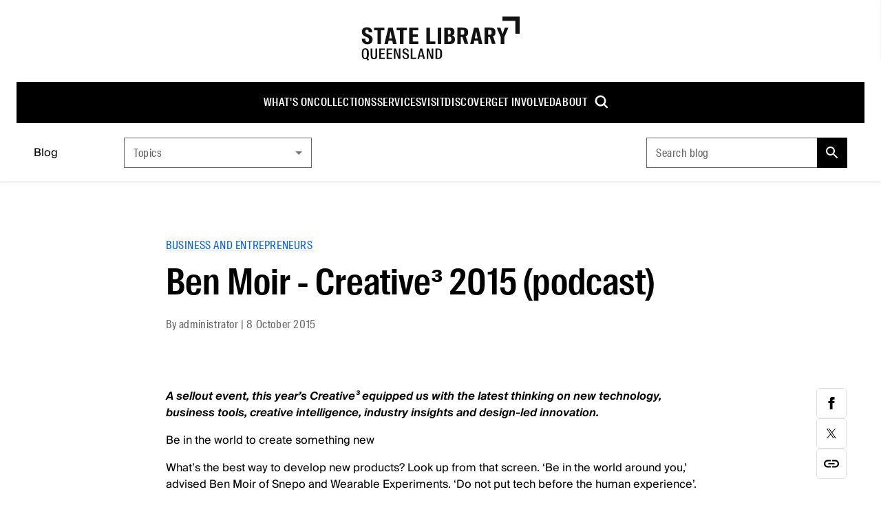

--- FILE ---
content_type: text/html; charset=utf-8
request_url: https://www.slq.qld.gov.au/blog/ben-moir-creative3-2015-podcast
body_size: 27517
content:
<!DOCTYPE html><html lang="en"><head><meta charSet="utf-8"/><meta name="viewport" content="width=device-width, initial-scale=1"/><title>Ben Moir - Creative³ 2015 (podcast) | State Library of Queensland</title><meta content="Ben Moir - Creative³ 2015 (podcast) | State Library of Queensland" name="title"/><meta content="A sellout event, this year’s Creative³ equipped us with the latest thinking on new technology, business tools, creative intelligence, industry insights and design-led innovation.Be in the world to create something newWhat’s the best way to develop new products? Look up from that screen. ‘Be in the world around you,’ advised Ben Moir of Snepo and Wearable Experiments. ‘Do not put tech before the human experience’.Listen to the Creative3 podcast to hear more insights from Ben Moir" name="description"/><link href="https://www.slq.qld.gov.au/blog/ben-moir-creative3-2015-podcast" rel="canonical"/><meta content="State Library of Queensland" property="og:site_name"/><meta content="article" property="og:type"/><meta content="https://www.slq.qld.gov.au/blog/ben-moir-creative3-2015-podcast" property="og:url"/><meta content="Ben Moir - Creative³ 2015 (podcast)" property="og:title"/><meta content="A sellout event, this year’s Creative³ equipped us with the latest thinking on new technology, business tools, creative intelligence, industry insights and design-led innovation.Be in the world to create something newWhat’s the best way to develop new products? Look up from that screen. ‘Be in the world around you,’ advised Ben Moir of Snepo and Wearable Experiments. ‘Do not put tech before the human experience’.Listen to the Creative3 podcast to hear more insights from Ben Moir" property="og:description"/><meta content="2015-10-08" property="article:published_time"/><meta content="summary" name="twitter:card"/><meta content="A sellout event, this year’s Creative³ equipped us with the latest thinking on new technology, business tools, creative intelligence, industry insights and design-led innovation.Be in the world to create something newWhat’s the best way to develop new products? Look up from that screen. ‘Be in the world around you,’ advised Ben Moir of Snepo and Wearable Experiments. ‘Do not put tech before the human experience’.Listen to the Creative3 podcast to hear more insights from Ben Moir" name="twitter:description"/><meta content="@slqld" name="twitter:site"/><meta content="Ben Moir - Creative³ 2015 (podcast)" name="twitter:title"/><meta content="PT0M" name="article:timeRequired"/><script type="application/ld+json">{"@context":"https://schema.org","@type":"BlogPosting","headline":"Ben Moir - Creative³ 2015 (podcast)","abstract":"A sellout event, this year’s Creative³ equipped us with the latest thinking on new technology, business tools, creative intelligence, industry insights and design-led innovation.Be in the world to create something newWhat’s the best way to develop new products? Look up from that screen. ‘Be in the world around you,’ advised Ben Moir of Snepo and Wearable Experiments. ‘Do not put tech before the human experience’.Listen to the Creative3 podcast to hear more insights from Ben Moir","datePublished":"2015-10-08T00:00:00.000+10:00","dateModified":"2020-06-18T10:00:58+1000","author":[{"@type":"Person","name":"administrator"}]}</script><meta name="next-head-count" content="18"/><link rel="stylesheet" href="https://fonts.googleapis.com/css2?family=Material+Symbols+Sharp"/><link rel="stylesheet" href="https://fonts.googleapis.com/css?family=Open+Sans:400,600,800&amp;display=swap"/><link rel="icon" href="/favicon.ico?v=2"/><link data-next-font="" rel="preconnect" href="/" crossorigin="anonymous"/><link rel="preload" href="/_next/static/css/e15e6e1f9a137466.css" as="style"/><link rel="stylesheet" href="/_next/static/css/e15e6e1f9a137466.css" data-n-g=""/><link rel="preload" href="/_next/static/css/4fd63da8ee5a5233.css" as="style"/><link rel="stylesheet" href="/_next/static/css/4fd63da8ee5a5233.css" data-n-p=""/><noscript data-n-css=""></noscript><script defer="" nomodule="" src="/_next/static/chunks/polyfills-42372ed130431b0a.js"></script><script src="/_next/static/chunks/webpack-ab5076e6e38895de.js" defer=""></script><script src="/_next/static/chunks/framework-e952fed463eb8e34.js" defer=""></script><script src="/_next/static/chunks/main-70cf01e3744e86a8.js" defer=""></script><script src="/_next/static/chunks/pages/_app-71d91e6ff9a1e2bb.js" defer=""></script><script src="/_next/static/chunks/18-1d361cfb8480fbf6.js" defer=""></script><script src="/_next/static/chunks/851-3ce07a6f389eb264.js" defer=""></script><script src="/_next/static/chunks/949-a48eff57893e61c9.js" defer=""></script><script src="/_next/static/chunks/119-030a6c202ad3da06.js" defer=""></script><script src="/_next/static/chunks/pages/%5B%5B...path%5D%5D-dbeca521d49da41d.js" defer=""></script><script src="/_next/static/BhO6_XdjY3RFYAQ2YrCp5/_buildManifest.js" defer=""></script><script src="/_next/static/BhO6_XdjY3RFYAQ2YrCp5/_ssgManifest.js" defer=""></script></head><body id="parent"><div><!--googleoff: all--><!--noindex--></div><noscript><iframe src="https://www.googletagmanager.com/ns.html?id=GTM-WP2F37" height="0" width="0" style="display:none;visibility:hidden"></iframe></noscript><div id="__next"><div class="theme  slq"><div class="f5f:font-f5f-sans f5f:text-black/80"><style data-emotion="css-global ixiwkf">html{-webkit-font-smoothing:antialiased;-moz-osx-font-smoothing:grayscale;box-sizing:border-box;-webkit-text-size-adjust:100%;}*,*::before,*::after{box-sizing:inherit;}strong,b{font-weight:700;}body{margin:0;color:#000;font-weight:400;line-height:1.5;text-transform:none;font-size:16px;font-family:'Suisse Intl',Arial,sans-serif;background-color:#fff;}@media print{body{background-color:#fff;}}body::backdrop{background-color:#fff;}</style><a href="#main" class="fixed p-8 bg-white shadow z-10000 left-full focus:left-8 focus:top-8">Skip to main content</a><div class="flex flex-col min-h-screen t-body1"><header class="sticky top-0 z-10 bg-white"><style data-emotion="css 1f4vov5">.css-1f4vov5{position:relative;display:-webkit-box;display:-webkit-flex;display:-ms-flexbox;display:flex;-webkit-align-items:center;-webkit-box-align:center;-ms-flex-align:center;align-items:center;padding-left:16px;padding-right:16px;min-height:56px;}@media (min-width:576px){.css-1f4vov5{padding-left:24px;padding-right:24px;}}@media (min-width:0px){@media (orientation: landscape){.css-1f4vov5{min-height:48px;}}}@media (min-width:576px){.css-1f4vov5{min-height:64px;}}</style><div class="MuiToolbar-root MuiToolbar-gutters MuiToolbar-regular tss-q5djba-toolbar min-h-0 css-1f4vov5"><div class="hidden lg:block w-full items-center"><div class="py-24 text-center"><a accessKey="1" href="/"><svg xmlns="http://www.w3.org/2000/svg" width="230" height="64" viewBox="0 0 230 64" fill="currentcolor" class="text-black-93"><path d="M223.7 24.9V6.3h-18.6V0H230v24.9h-6.3zM.6 32.4v-.2h5.1v.2c0 3.1.7 4.5 2.9 4.5s2.6-.9 2.6-3.1-1-2.8-2.8-3.6l-2-.9C2.7 27.6.8 26 .8 22s2.9-6.3 7.2-6.3 7.8 1.8 7.8 7.2c0 .1-5.1.1-5.1.1 0-2.9-.9-3.8-2.7-3.8s-2.2 1-2.2 2.7.5 2.3 1.8 2.9l2.3 1c3.6 1.6 6.4 3 6.4 7.4s-2.9 7.2-7.7 7.2-8-3-8-8ZM23.5 20h-4.9v-3.8h14.9V20h-4.9v20h-5.2V20Zm15.8-3.8h6.3L51.3 40H46l-1-5h-5.4l-1 5h-5.1l5.7-23.8Zm1 15.5h4.1l-2-10.4-2 10.4ZM56.2 20h-4.9v-3.8h14.9V20h-4.9v20h-5.2V20Zm13.4-3.8h13.1V20h-7.9v5.9H82v3.8h-7.2v6.5h7.9V40H69.6V16.2Zm24.9 0h5.2v20h7.9V40H94.5V16.2Zm16.4 0h5.2V40h-5.2V16.2Zm9.6 0h7.1c4.5 0 7.6 1.1 7.6 6s-1.8 4.7-3.4 5.1c2.6.8 4.2 2.5 4.2 5.7 0 5.6-3 7-8 7h-7.4V16.2Zm6.7 9.9c2.2 0 2.7-1.2 2.7-3.3s-.5-3.1-2.7-3.1h-1.5v6.4h1.5Zm.4 10.4c2.7 0 3.1-1.4 3.1-3.6s-.4-3.6-3.3-3.6h-1.7v7.2h1.9Zm19.2-6.8h-2.2v10.2h-5.2V16.1h6.8c6.2 0 8.9 1.4 8.9 6.5s-1.3 4.9-3.6 5.8l3.9 11.4H150l-3.2-10.3Zm-.7-3.2c2.9 0 3.5-.6 3.5-3.4s-.6-3.5-3.5-3.5h-1.5v6.9h1.5Zm17.8-10.3h6.3l5.7 23.8h-5.3l-1-5h-5.4l-1 5h-5.1l5.7-23.8Zm.9 15.5h4.1l-2-10.4-2 10.4Zm21.7-2h-2.2v10.2h-5.2V16.1h6.8c6.2 0 8.9 1.4 8.9 6.5s-1.3 4.9-3.6 5.8l3.9 11.4h-5.4l-3.2-10.3Zm-.7-3.2c2.9 0 3.5-.6 3.5-3.4s-.6-3.5-3.5-3.5h-1.5v6.9h1.5Zm16.7 3.5-5.8-13.8h5.3l3.2 9.3 3.3-9.3h5.2l-6 13.9V40h-5.2v-9.9ZM13.6 55.9v-9.4h2.5v9.6c0 2.8.3 4.1 2.2 4.1s2.2-1.3 2.2-4.1v-9.6H23v9.4c0 4.6-.8 6.1-4.7 6.1s-4.7-1.4-4.7-6.1Zm12.5-9.4h8v1.9h-5.5v4.5h5v1.9h-5v5h5.5v1.9h-8V46.5Zm10.6 0h8v1.9h-5.5v4.5h5v1.9h-5v5h5.5v1.9h-8V46.5Zm10.5 0h3l4.3 12v-12h2.3v15.2h-3l-4.3-12v12h-2.3V46.5ZM59.5 57v-.2H62v.2c0 2.2.8 3.3 2.5 3.3s2.2-.8 2.2-2.3-.8-2-2.1-2.6l-1.6-.8c-2-.9-3.2-1.9-3.2-4.4s1.8-3.9 4.4-3.9 4.6 1.3 4.6 4.4c0 .1-2.4.1-2.4.1 0-1.9-.8-2.8-2.2-2.8s-2 .8-2 2 .5 1.8 1.5 2.2l1.8.8c2.1.9 3.8 1.9 3.8 4.6S67.6 62 64.6 62s-4.9-1.8-4.9-5Zm12.2-10.5h2.5v13.3h5.5v1.9h-8V46.5Zm13.7 0h3l4 15.2h-2.6l-.8-3.5h-4.3l-.8 3.5h-2.4l3.9-15.2Zm-.3 10h3.5l-1.8-7.6-1.8 7.6Zm9.8-10h3l4.3 12v-12h2.3v15.2h-3l-4.3-12v12h-2.3V46.5Zm12.8 0h3.5c3.9 0 6.1 1.4 6.1 6.8V55c0 5.3-2.1 6.7-6.1 6.7h-3.5V46.5Zm3.6 13.5c2.6 0 3.3-1.1 3.3-5.4v-.9c0-4.3-.7-5.4-3.3-5.4h-1.1v11.8h1.1ZM11.1 62.6l-1.6-2.1c.9-1.1 1.4-2.9 1.4-5.4v-2c0-4.7-1.4-6.9-5.1-6.9S.7 48.4.7 53.1v2c0 4.7 1.4 6.9 5.1 6.9s1.3 0 1.9-.2l1.8 2.3 1.8-1.4Zm-8-8.1v-.9c0-3.6.3-5.7 2.5-5.7s2.5 2.1 2.5 5.7v.9c0 3.6-.3 5.7-2.5 5.7s-2.5-2.1-2.5-5.7Z"></path></svg></a></div><div class="bg-black relative z-10"><ul role="menu" class="root-cont flex flex-row flex-wrap gap-x-40 items-center justify-center"><li role="menuitem" class="group"><a class="flex items-center py-18 font-suisse-cond font-500 tracking-.6 text-white uppercase hocus:underline decoration-2 no-underline" href="/whats-on">What&#x27;s on</a></li><li role="menuitem" class="group"><a class="flex items-center py-18 font-suisse-cond font-500 tracking-.6 text-white uppercase hocus:underline decoration-2 no-underline" href="/collections">Collections</a><div class="opacity-0 hidden pointer-events-none group-hocus:block group-hocus:pointer-events-auto group-hocus:opacity-100 group-hocus:translate-y-0 transition-all duration-1000 ease-in"><ul role="menu" class="absolute w-270 list-none bg-black -ml-24 group-hocus:opacity-100 group-hocus:translate-y-0 transition duration-1000 ease-in z-200"><li role="list" class="justify-between w-full py-16"><div role="menuitem" class="tss-vk9deu-secondaryLink block leading-1.3 relative group/child"><a class=" no-underline flex text-white items-center justify-between list-none py-11 pl-25 pr-17 hocus:underline" href="http://onesearch.slq.qld.gov.au"><span class="max-w-200">Catalogue</span></a><ul class="hidden w-270 group-hocus/child:block bg-black-87 absolute left-full top-0"></ul></div><div role="menuitem" class="tss-vk9deu-secondaryLink block leading-1.3 relative group/child"><a class=" no-underline flex text-white items-center justify-between list-none py-11 pl-25 pr-17 hocus:underline" href="/collections/information-collections"><span class="max-w-200">Information collections</span></a><ul class="hidden w-270 group-hocus/child:block bg-black-87 absolute left-full top-0"></ul></div><div role="menuitem" class="tss-vk9deu-secondaryLink block leading-1.3 relative group/child"><a class=" no-underline flex text-white items-center justify-between list-none py-11 pl-25 pr-17 hocus:underline" href="/collections/queensland"><span class="max-w-200">Queensland</span></a><ul class="hidden w-270 group-hocus/child:block bg-black-87 absolute left-full top-0"></ul></div><div role="menuitem" class="tss-vk9deu-secondaryLink block leading-1.3 relative group/child"><a class=" no-underline flex text-white items-center justify-between list-none py-11 pl-25 pr-17 hocus:underline" href="/collections/family-history"><span class="max-w-200">Family history</span></a><ul class="hidden w-270 group-hocus/child:block bg-black-87 absolute left-full top-0"></ul></div><div role="menuitem" class="tss-vk9deu-secondaryLink block leading-1.3 relative group/child"><a class=" no-underline flex text-white items-center justify-between list-none py-11 pl-25 pr-17 hocus:underline" href="/collections/first-nations"><span class="max-w-200">First Nations</span></a><ul class="hidden w-270 group-hocus/child:block bg-black-87 absolute left-full top-0"></ul></div><div role="menuitem" class="tss-vk9deu-secondaryLink block leading-1.3 relative group/child"><a class=" no-underline flex text-white items-center justify-between list-none py-11 pl-25 pr-17 hocus:underline" href="/collections/art-and-design"><span class="max-w-200">Art and design</span></a><ul class="hidden w-270 group-hocus/child:block bg-black-87 absolute left-full top-0"></ul></div><div role="menuitem" class="tss-vk9deu-secondaryLink block leading-1.3 relative group/child"><a class=" no-underline flex text-white items-center justify-between list-none py-11 pl-25 pr-17 hocus:underline" href="/collections/caring-our-collections"><span class="max-w-200">Caring for our collections</span></a><ul class="hidden w-270 group-hocus/child:block bg-black-87 absolute left-full top-0"></ul></div><div role="menuitem" class="tss-vk9deu-secondaryLink block leading-1.3 relative group/child"><a class=" no-underline flex text-white items-center justify-between list-none py-11 pl-25 pr-17 hocus:underline" href="/collections/research"><span class="max-w-200">Research</span></a><ul class="hidden w-270 group-hocus/child:block bg-black-87 absolute left-full top-0"></ul></div></li></ul></div></li><li role="menuitem" class="group"><a class="flex items-center py-18 font-suisse-cond font-500 tracking-.6 text-white uppercase hocus:underline decoration-2 no-underline" href="/services">Services</a><div class="opacity-0 hidden pointer-events-none group-hocus:block group-hocus:pointer-events-auto group-hocus:opacity-100 group-hocus:translate-y-0 transition-all duration-1000 ease-in"><ul role="menu" class="absolute w-270 list-none bg-black -ml-24 group-hocus:opacity-100 group-hocus:translate-y-0 transition duration-1000 ease-in z-200"><li role="list" class="justify-between w-full py-16"><div role="menuitem" class="tss-vk9deu-secondaryLink block leading-1.3 relative group/child"><a class=" no-underline flex text-white items-center justify-between list-none py-11 pl-25 pr-17 hocus:underline" href="/services/using-library"><span class="max-w-200">Using the library</span></a><ul class="hidden w-270 group-hocus/child:block bg-black-87 absolute left-full top-0"></ul></div><div role="menuitem" class="tss-vk9deu-secondaryLink block leading-1.3 relative group/child"><a class=" no-underline flex text-white items-center justify-between list-none py-11 pl-25 pr-17 hocus:underline" href="/services/membership"><span class="max-w-200">Membership</span></a><ul class="hidden w-270 group-hocus/child:block bg-black-87 absolute left-full top-0"></ul></div><div role="menuitem" class="tss-vk9deu-secondaryLink block leading-1.3 relative group/child"><a class=" no-underline flex text-white items-center justify-between list-none py-11 pl-25 pr-17 hocus:underline" href="/services/book-spaces-and-equipment"><span class="max-w-200">Book spaces and equipment</span></a><ul class="hidden w-270 group-hocus/child:block bg-black-87 absolute left-full top-0"></ul></div><div role="menuitem" class="tss-vk9deu-secondaryLink block leading-1.3 relative group/child"><a class=" no-underline flex text-white items-center justify-between list-none py-11 pl-25 pr-17 hocus:underline" href="/services/ask-librarian"><span class="max-w-200">Ask a librarian</span></a><ul class="hidden w-270 group-hocus/child:block bg-black-87 absolute left-full top-0"></ul></div><div role="menuitem" class="tss-vk9deu-secondaryLink block leading-1.3 relative group/child"><a class=" no-underline flex text-white items-center justify-between list-none py-11 pl-25 pr-17 hocus:underline" href="/services/borrow-and-request"><span class="max-w-200">Borrow and request</span></a><ul class="hidden w-270 group-hocus/child:block bg-black-87 absolute left-full top-0"></ul></div><div role="menuitem" class="tss-vk9deu-secondaryLink block leading-1.3 relative group/child"><a class=" no-underline flex text-white items-center justify-between list-none py-11 pl-25 pr-17 hocus:underline" href="/services/computers-internet-and-wi-fi"><span class="max-w-200">Computers and internet</span></a><ul class="hidden w-270 group-hocus/child:block bg-black-87 absolute left-full top-0"></ul></div><div role="menuitem" class="tss-vk9deu-secondaryLink block leading-1.3 relative group/child"><a class=" no-underline flex text-white items-center justify-between list-none py-11 pl-25 pr-17 hocus:underline" href="/services/venue-hire"><span class="max-w-200">Venue hire</span></a><ul class="hidden w-270 group-hocus/child:block bg-black-87 absolute left-full top-0"></ul></div><div role="menuitem" class="tss-vk9deu-secondaryLink block leading-1.3 relative group/child"><a class=" no-underline flex text-white items-center justify-between list-none py-11 pl-25 pr-17 hocus:underline" href="/services/print-copy-and-scan"><span class="max-w-200">Print, copy and scan</span></a><ul class="hidden w-270 group-hocus/child:block bg-black-87 absolute left-full top-0"></ul></div><div role="menuitem" class="tss-vk9deu-secondaryLink block leading-1.3 relative group/child"><a class=" no-underline flex text-white items-center justify-between list-none py-11 pl-25 pr-17 hocus:underline" href="/services/justice-peace"><span class="max-w-200">Justice of the Peace</span></a><ul class="hidden w-270 group-hocus/child:block bg-black-87 absolute left-full top-0"></ul></div><div role="menuitem" class="tss-vk9deu-secondaryLink block leading-1.3 relative group/child"><a class=" no-underline flex text-white items-center justify-between list-none py-11 pl-25 pr-17 hocus:underline" href="/grail"><span class="max-w-200">GRAIL</span></a><ul class="hidden w-270 group-hocus/child:block bg-black-87 absolute left-full top-0"></ul></div></li></ul></div></li><li role="menuitem" class="group"><a class="flex items-center py-18 font-suisse-cond font-500 tracking-.6 text-white uppercase hocus:underline decoration-2 no-underline" href="/visit">Visit</a><div class="opacity-0 hidden pointer-events-none group-hocus:block group-hocus:pointer-events-auto group-hocus:opacity-100 group-hocus:translate-y-0 transition-all duration-1000 ease-in"><ul role="menu" class="absolute w-270 list-none bg-black -ml-24 group-hocus:opacity-100 group-hocus:translate-y-0 transition duration-1000 ease-in z-200"><li role="list" class="justify-between w-full py-16"><div role="menuitem" class="tss-vk9deu-secondaryLink block leading-1.3 relative group/child"><a class=" no-underline flex text-white items-center justify-between list-none py-11 pl-25 pr-17 hocus:underline" href="/visit/getting-here"><span class="max-w-200">Getting here</span></a><ul class="hidden w-270 group-hocus/child:block bg-black-87 absolute left-full top-0"></ul></div><div role="menuitem" class="tss-vk9deu-secondaryLink block leading-1.3 relative group/child"><a class=" no-underline flex text-white items-center justify-between list-none py-11 pl-25 pr-17 hocus:underline" href="/visit/opening-hours"><span class="max-w-200">Opening hours</span></a><ul class="hidden w-270 group-hocus/child:block bg-black-87 absolute left-full top-0"></ul></div><div role="menuitem" class="tss-vk9deu-secondaryLink block leading-1.3 relative group/child"><a class=" no-underline flex text-white items-center justify-between list-none py-11 pl-25 pr-17 hocus:underline" href="/visit/spaces"><span class="max-w-200">Spaces</span></a><ul class="hidden w-270 group-hocus/child:block bg-black-87 absolute left-full top-0"></ul></div><div role="menuitem" class="tss-vk9deu-secondaryLink block leading-1.3 relative group/child"><a class=" no-underline flex text-white items-center justify-between list-none py-11 pl-25 pr-17 hocus:underline" href="/visit/maps-level"><span class="max-w-200">Maps by level</span></a><ul class="hidden w-270 group-hocus/child:block bg-black-87 absolute left-full top-0"></ul></div><div role="menuitem" class="tss-vk9deu-secondaryLink block leading-1.3 relative group/child"><a class=" no-underline flex text-white items-center justify-between list-none py-11 pl-25 pr-17 hocus:underline" href="/visit/food-and-facilities"><span class="max-w-200">Food and facilities</span></a><ul class="hidden w-270 group-hocus/child:block bg-black-87 absolute left-full top-0"></ul></div><div role="menuitem" class="tss-vk9deu-secondaryLink block leading-1.3 relative group/child"><a class=" no-underline flex text-white items-center justify-between list-none py-11 pl-25 pr-17 hocus:underline" href="/visit/access-and-inclusion"><span class="max-w-200">Access and inclusion</span></a><ul class="hidden w-270 group-hocus/child:block bg-black-87 absolute left-full top-0"></ul></div></li></ul></div></li><li role="menuitem" class="group"><a class="flex items-center py-18 font-suisse-cond font-500 tracking-.6 text-white uppercase hocus:underline decoration-2 no-underline" href="/discover">Discover</a><div class="opacity-0 hidden pointer-events-none group-hocus:block group-hocus:pointer-events-auto group-hocus:opacity-100 group-hocus:translate-y-0 transition-all duration-1000 ease-in"><ul role="menu" class="absolute w-270 list-none bg-black -ml-24 group-hocus:opacity-100 group-hocus:translate-y-0 transition duration-1000 ease-in z-200"><li role="list" class="justify-between w-full py-16"><div role="menuitem" class="tss-vk9deu-secondaryLink block leading-1.3 relative group/child"><a class=" no-underline flex text-white items-center justify-between list-none py-11 pl-25 pr-17 hocus:underline" href="/blog"><span class="max-w-200">Blog</span></a><ul class="hidden w-270 group-hocus/child:block bg-black-87 absolute left-full top-0"></ul></div><div role="menuitem" class="tss-vk9deu-secondaryLink block leading-1.3 relative group/child"><a class=" no-underline flex text-white items-center justify-between list-none py-11 pl-25 pr-17 hocus:underline" href="/discover/children-and-families"><span class="max-w-200">Children and families</span></a><ul class="hidden w-270 group-hocus/child:block bg-black-87 absolute left-full top-0"></ul></div><div role="menuitem" class="tss-vk9deu-secondaryLink block leading-1.3 relative group/child"><a class=" no-underline flex text-white items-center justify-between list-none py-11 pl-25 pr-17 hocus:underline" href="/discover/digital-and-you"><span class="max-w-200">Digital and You</span></a><ul class="hidden w-270 group-hocus/child:block bg-black-87 absolute left-full top-0"></ul></div><div role="menuitem" class="tss-vk9deu-secondaryLink block leading-1.3 relative group/child"><a class=" no-underline flex text-white items-center justify-between list-none py-11 pl-25 pr-17 hocus:underline" href="/discover/exhibitions"><span class="max-w-200">Exhibitions</span></a><ul class="hidden w-270 group-hocus/child:block bg-black-87 absolute left-full top-0"></ul></div><div role="menuitem" class="tss-vk9deu-secondaryLink block leading-1.3 relative group/child"><a class=" no-underline flex text-white items-center justify-between list-none py-11 pl-25 pr-17 hocus:underline" href="/discover/first-nations-cultures"><span class="max-w-200">First Nations cultures</span></a><ul class="hidden w-270 group-hocus/child:block bg-black-87 absolute left-full top-0"></ul></div><div role="menuitem" class="tss-vk9deu-secondaryLink block leading-1.3 relative group/child"><a class=" no-underline flex text-white items-center justify-between list-none py-11 pl-25 pr-17 hocus:underline" href="/discover/makers-and-designers"><span class="max-w-200">Makers and designers</span></a><ul class="hidden w-270 group-hocus/child:block bg-black-87 absolute left-full top-0"></ul></div><div role="menuitem" class="tss-vk9deu-secondaryLink block leading-1.3 relative group/child"><a class=" no-underline flex text-white items-center justify-between list-none py-11 pl-25 pr-17 hocus:underline" href="/discover/public-libraries-ikcs"><span class="max-w-200">Discover your local library</span></a><ul class="hidden w-270 group-hocus/child:block bg-black-87 absolute left-full top-0"></ul></div><div role="menuitem" class="tss-vk9deu-secondaryLink block leading-1.3 relative group/child"><a class=" no-underline flex text-white items-center justify-between list-none py-11 pl-25 pr-17 hocus:underline" href="/discover/queensland-stories"><span class="max-w-200">Queensland stories</span></a><ul class="hidden w-270 group-hocus/child:block bg-black-87 absolute left-full top-0"></ul></div><div role="menuitem" class="tss-vk9deu-secondaryLink block leading-1.3 relative group/child"><a class=" no-underline flex text-white items-center justify-between list-none py-11 pl-25 pr-17 hocus:underline" href="/discover/readers-and-writers"><span class="max-w-200">Readers and writers</span></a><ul class="hidden w-270 group-hocus/child:block bg-black-87 absolute left-full top-0"></ul></div><div role="menuitem" class="tss-vk9deu-secondaryLink block leading-1.3 relative group/child"><a class=" no-underline flex text-white items-center justify-between list-none py-11 pl-25 pr-17 hocus:underline" href="/discover/teachers-and-students"><span class="max-w-200">Teachers and students</span></a><ul class="hidden w-270 group-hocus/child:block bg-black-87 absolute left-full top-0"></ul></div></li></ul></div></li><li role="menuitem" class="group"><a class="flex items-center py-18 font-suisse-cond font-500 tracking-.6 text-white uppercase hocus:underline decoration-2 no-underline" href="/get-involved">Get involved</a><div class="opacity-0 hidden pointer-events-none group-hocus:block group-hocus:pointer-events-auto group-hocus:opacity-100 group-hocus:translate-y-0 transition-all duration-1000 ease-in"><ul role="menu" class="absolute w-270 list-none bg-black -ml-24 group-hocus:opacity-100 group-hocus:translate-y-0 transition duration-1000 ease-in z-200"><li role="list" class="justify-between w-full py-16"><div role="menuitem" class="tss-vk9deu-secondaryLink block leading-1.3 relative group/child"><a class=" no-underline flex text-white items-center justify-between list-none py-11 pl-25 pr-17 hocus:underline" href="/get-involved/awards-and-fellowships"><span class="max-w-200">Awards and fellowships</span></a><ul class="hidden w-270 group-hocus/child:block bg-black-87 absolute left-full top-0"></ul></div><div role="menuitem" class="tss-vk9deu-secondaryLink block leading-1.3 relative group/child"><a class=" no-underline flex text-white items-center justify-between list-none py-11 pl-25 pr-17 hocus:underline" href="/get-involved/caring-your-collections"><span class="max-w-200">Caring for your collections</span></a><ul class="hidden w-270 group-hocus/child:block bg-black-87 absolute left-full top-0"></ul></div><div role="menuitem" class="tss-vk9deu-secondaryLink block leading-1.3 relative group/child"><a class=" no-underline flex text-white items-center justify-between list-none py-11 pl-25 pr-17 hocus:underline" href="/get-involved/contribute-collections"><span class="max-w-200">Contribute to collections</span></a><ul class="hidden w-270 group-hocus/child:block bg-black-87 absolute left-full top-0"></ul></div><div role="menuitem" class="tss-vk9deu-secondaryLink block leading-1.3 relative group/child"><a class=" no-underline flex text-white items-center justify-between list-none py-11 pl-25 pr-17 hocus:underline" href="/foundation"><span class="max-w-200">Donate</span></a><ul class="hidden w-270 group-hocus/child:block bg-black-87 absolute left-full top-0"></ul></div><div role="menuitem" class="tss-vk9deu-secondaryLink block leading-1.3 relative group/child"><a class=" no-underline flex text-white items-center justify-between list-none py-11 pl-25 pr-17 hocus:underline" href="/get-involved/volunteer"><span class="max-w-200">Volunteer</span></a><ul class="hidden w-270 group-hocus/child:block bg-black-87 absolute left-full top-0"></ul></div></li></ul></div></li><li role="menuitem" class="group"><a class="flex items-center py-18 font-suisse-cond font-500 tracking-.6 text-white uppercase hocus:underline decoration-2 no-underline" href="/about">About</a><div class="opacity-0 hidden pointer-events-none group-hocus:block group-hocus:pointer-events-auto group-hocus:opacity-100 group-hocus:translate-y-0 transition-all duration-1000 ease-in"><ul role="menu" class="absolute w-270 list-none bg-black -ml-24 group-hocus:opacity-100 group-hocus:translate-y-0 transition duration-1000 ease-in z-200"><li role="list" class="justify-between w-full py-16"><div role="menuitem" class="tss-vk9deu-secondaryLink block leading-1.3 relative group/child"><a class=" no-underline flex text-white items-center justify-between list-none py-11 pl-25 pr-17 hocus:underline" href="/about/contact-us"><span class="max-w-200">Contact us</span></a><ul class="hidden w-270 group-hocus/child:block bg-black-87 absolute left-full top-0"></ul></div><div role="menuitem" class="tss-vk9deu-secondaryLink block leading-1.3 relative group/child"><a class=" no-underline flex text-white items-center justify-between list-none py-11 pl-25 pr-17 hocus:underline" href="/about/corporate-information"><span class="max-w-200">Corporate information</span></a><ul class="hidden w-270 group-hocus/child:block bg-black-87 absolute left-full top-0"></ul></div><div role="menuitem" class="tss-vk9deu-secondaryLink block leading-1.3 relative group/child"><a class=" no-underline flex text-white items-center justify-between list-none py-11 pl-25 pr-17 hocus:underline" href="/about/jobs-and-employment"><span class="max-w-200">Jobs and employment</span></a><ul class="hidden w-270 group-hocus/child:block bg-black-87 absolute left-full top-0"></ul></div><div role="menuitem" class="tss-vk9deu-secondaryLink block leading-1.3 relative group/child"><a class=" no-underline flex text-white items-center justify-between list-none py-11 pl-25 pr-17 hocus:underline" href="/about/news-and-media"><span class="max-w-200">News and media</span></a><ul class="hidden w-270 group-hocus/child:block bg-black-87 absolute left-full top-0"></ul></div><div role="menuitem" class="tss-vk9deu-secondaryLink block leading-1.3 relative group/child"><a class=" no-underline flex text-white items-center justify-between list-none py-11 pl-25 pr-17 hocus:underline" href="/about/partnerships-and-collaborations"><span class="max-w-200">Partnerships and collaborations</span></a><ul class="hidden w-270 group-hocus/child:block bg-black-87 absolute left-full top-0"></ul></div><div role="menuitem" class="tss-vk9deu-secondaryLink block leading-1.3 relative group/child"><a class=" no-underline flex text-white items-center justify-between list-none py-11 pl-25 pr-17 hocus:underline" href="/about/pay-invoice"><span class="max-w-200">Pay an invoice</span></a><ul class="hidden w-270 group-hocus/child:block bg-black-87 absolute left-full top-0"></ul></div><div role="menuitem" class="tss-vk9deu-secondaryLink block leading-1.3 relative group/child"><a class=" no-underline flex text-white items-center justify-between list-none py-11 pl-25 pr-17 hocus:underline" href="/foundation"><span class="max-w-200">Queensland Library Foundation</span></a><ul class="hidden w-270 group-hocus/child:block bg-black-87 absolute left-full top-0"></ul></div></li></ul></div></li><li role="menuitem"><style data-emotion="css f0h2n9">.css-f0h2n9{text-align:center;-webkit-flex:0 0 auto;-ms-flex:0 0 auto;flex:0 0 auto;font-size:2.4rem;padding:8px;border-radius:50%;overflow:visible;color:rgba(0, 0, 0, 0.54);-webkit-transition:background-color 150ms cubic-bezier(0.4, 0, 0.2, 1) 0ms;transition:background-color 150ms cubic-bezier(0.4, 0, 0.2, 1) 0ms;padding:10px;font-family:'Suisse Intl',Arial,sans-serif;}.css-f0h2n9:hover{background-color:rgba(0, 0, 0, 0.04);}@media (hover: none){.css-f0h2n9:hover{background-color:transparent;}}.css-f0h2n9.Mui-disabled{background-color:transparent;color:rgba(0, 0, 0, 0.26);}.css-f0h2n9:focus,.css-f0h2n9:hover{background-color:#0000001f;}</style><style data-emotion="css 11j3wi8">.css-11j3wi8{display:-webkit-inline-box;display:-webkit-inline-flex;display:-ms-inline-flexbox;display:inline-flex;-webkit-align-items:center;-webkit-box-align:center;-ms-flex-align:center;align-items:center;-webkit-box-pack:center;-ms-flex-pack:center;-webkit-justify-content:center;justify-content:center;position:relative;box-sizing:border-box;-webkit-tap-highlight-color:transparent;background-color:transparent;outline:0;border:0;margin:0;border-radius:0;padding:0;cursor:pointer;-webkit-user-select:none;-moz-user-select:none;-ms-user-select:none;user-select:none;vertical-align:middle;-moz-appearance:none;-webkit-appearance:none;-webkit-text-decoration:none;text-decoration:none;color:inherit;text-align:center;-webkit-flex:0 0 auto;-ms-flex:0 0 auto;flex:0 0 auto;font-size:2.4rem;padding:8px;border-radius:50%;overflow:visible;color:rgba(0, 0, 0, 0.54);-webkit-transition:background-color 150ms cubic-bezier(0.4, 0, 0.2, 1) 0ms;transition:background-color 150ms cubic-bezier(0.4, 0, 0.2, 1) 0ms;padding:10px;font-family:'Suisse Intl',Arial,sans-serif;}.css-11j3wi8::-moz-focus-inner{border-style:none;}.css-11j3wi8.Mui-disabled{pointer-events:none;cursor:default;}@media print{.css-11j3wi8{-webkit-print-color-adjust:exact;color-adjust:exact;}}.css-11j3wi8:hover{background-color:rgba(0, 0, 0, 0.04);}@media (hover: none){.css-11j3wi8:hover{background-color:transparent;}}.css-11j3wi8.Mui-disabled{background-color:transparent;color:rgba(0, 0, 0, 0.26);}.css-11j3wi8:focus,.css-11j3wi8:hover{background-color:#0000001f;}</style><button class="MuiButtonBase-root MuiIconButton-root MuiIconButton-sizeMedium bg-transparent focus:bg-transparent rounded-2 focus-visible:outline-white focus-visible:outline-1 focus-visible:outline css-11j3wi8" tabindex="0" type="button" aria-label="Open search dropdown" accessKey="5"><svg xmlns="http://www.w3.org/2000/svg" width="24" height="24" viewBox="0 0 24 24" style="enable-background:new 0 0 24 24" xml:space="preserve" stroke="#fff" fill="#fff"><path d="M9.5 17.1c1.7 0 3.3-.6 4.7-1.6l4.6 4.6 1.2-1.2-4.6-4.6c1.4-1.8 1.9-4.1 1.4-6.4-.5-2.2-2-4.1-4.1-5.1s-4.5-1-6.5 0c-2.1 1-3.6 2.9-4.1 5.1-.5 2.2 0 4.6 1.5 6.4s3.6 2.8 5.9 2.8zm0-13.4c1.5 0 3 .6 4.1 1.7 1.1 1.1 1.7 2.6 1.7 4.1 0 1.5-.6 3-1.7 4.1s-2.6 1.7-4.1 1.7c-1.5 0-3-.6-4.1-1.7S3.7 11 3.7 9.5c0-1.5.6-3 1.7-4.1C6.5 4.3 8 3.7 9.5 3.7z"></path></svg></button></li></ul></div></div><div class="w-full lg:hidden"><div class="flex w-full bg-white justify-between items-center text-center border-b border-black-16 overflow-auto"><div class="flex grow basis-0 justify-start"><style data-emotion="css 120tjwr">.css-120tjwr{text-align:center;-webkit-flex:0 0 auto;-ms-flex:0 0 auto;flex:0 0 auto;font-size:2.4rem;padding:8px;border-radius:50%;overflow:visible;color:rgba(0, 0, 0, 0.54);-webkit-transition:background-color 150ms cubic-bezier(0.4, 0, 0.2, 1) 0ms;transition:background-color 150ms cubic-bezier(0.4, 0, 0.2, 1) 0ms;color:inherit;padding:10px;font-family:'Suisse Intl',Arial,sans-serif;}.css-120tjwr:hover{background-color:rgba(0, 0, 0, 0.04);}@media (hover: none){.css-120tjwr:hover{background-color:transparent;}}.css-120tjwr.Mui-disabled{background-color:transparent;color:rgba(0, 0, 0, 0.26);}.css-120tjwr:focus,.css-120tjwr:hover{background-color:#0000001f;}</style><style data-emotion="css zihwhp">.css-zihwhp{display:-webkit-inline-box;display:-webkit-inline-flex;display:-ms-inline-flexbox;display:inline-flex;-webkit-align-items:center;-webkit-box-align:center;-ms-flex-align:center;align-items:center;-webkit-box-pack:center;-ms-flex-pack:center;-webkit-justify-content:center;justify-content:center;position:relative;box-sizing:border-box;-webkit-tap-highlight-color:transparent;background-color:transparent;outline:0;border:0;margin:0;border-radius:0;padding:0;cursor:pointer;-webkit-user-select:none;-moz-user-select:none;-ms-user-select:none;user-select:none;vertical-align:middle;-moz-appearance:none;-webkit-appearance:none;-webkit-text-decoration:none;text-decoration:none;color:inherit;text-align:center;-webkit-flex:0 0 auto;-ms-flex:0 0 auto;flex:0 0 auto;font-size:2.4rem;padding:8px;border-radius:50%;overflow:visible;color:rgba(0, 0, 0, 0.54);-webkit-transition:background-color 150ms cubic-bezier(0.4, 0, 0.2, 1) 0ms;transition:background-color 150ms cubic-bezier(0.4, 0, 0.2, 1) 0ms;color:inherit;padding:10px;font-family:'Suisse Intl',Arial,sans-serif;}.css-zihwhp::-moz-focus-inner{border-style:none;}.css-zihwhp.Mui-disabled{pointer-events:none;cursor:default;}@media print{.css-zihwhp{-webkit-print-color-adjust:exact;color-adjust:exact;}}.css-zihwhp:hover{background-color:rgba(0, 0, 0, 0.04);}@media (hover: none){.css-zihwhp:hover{background-color:transparent;}}.css-zihwhp.Mui-disabled{background-color:transparent;color:rgba(0, 0, 0, 0.26);}.css-zihwhp:focus,.css-zihwhp:hover{background-color:#0000001f;}</style><button class="MuiButtonBase-root MuiIconButton-root MuiIconButton-colorInherit MuiIconButton-sizeMedium gap-x-8 pl-18 rounded-0 css-zihwhp" tabindex="0" type="button" aria-label="Open menu"><svg width="24" height="24" viewBox="0 0 24 24" fill="none" xmlns="http://www.w3.org/2000/svg" color="primary"><path fill-rule="evenodd" clip-rule="evenodd" d="M2 7.222h20V5H2v2.222zm0 5.555h20v-2.222H2v2.222zm0 5.556h20v-2.222H2v2.222z" fill="#000"></path></svg><p class="t-body2 text-black">Menu</p></button></div><a class="py-12 text-0" href="/"><svg xmlns="http://www.w3.org/2000/svg" width="87.8" height="56" viewBox="0 0 87.8 56" fill="currentcolor" class="text-black-93"><path d="M83.7 16.1v-12h-12V0h16.1v16.1h-4.1zm-59.5 4.8c0-.1 3.3-.1 3.3-.1 0 2.2.4 3 1.8 3s1.7-.6 1.7-2-.7-1.8-1.8-2.3l-1.3-.6c-2.4-1.1-3.6-2.1-3.6-4.7s1.9-4 4.7-4 5 1.2 5 4.6h-3.3c0-1.9-.6-2.5-1.8-2.5s-1.4.6-1.4 1.7.3 1.5 1.2 1.9l1.5.7c2.3 1 4.1 1.9 4.1 4.8s-1.9 4.7-5 4.7-5.2-1.9-5.2-5.1Zm14.9-8H36v-2.5h9.6v2.5h-3.1v12.9h-3.4V12.9Zm10.2-2.4h4.1l3.7 15.4h-3.4l-.6-3.2h-3.5l-.6 3.2h-3.3l3.7-15.4Zm.6 10h2.6l-1.3-6.7-1.3 6.7Zm10.3-7.6h-3.1v-2.5h9.6v2.5h-3.1v12.9h-3.4V12.9Zm8.6-2.4h8.5V13h-5.1v3.8h4.6v2.5h-4.6v4.2h5.1V26h-8.5V10.6ZM.3 29.2h3.4v12.9h5.1v2.5H.3V29.2Zm10.6 0h3.4v15.4h-3.4V29.2Zm6.2 0h4.6c2.9 0 4.9.7 4.9 3.9s-1.2 3-2.2 3.3c1.7.5 2.7 1.6 2.7 3.7 0 3.6-1.9 4.5-5.2 4.5h-4.8V29.2Zm4.3 6.4c1.4 0 1.8-.8 1.8-2.1s-.3-2-1.8-2h-1v4.2h1Zm.3 6.7c1.8 0 2-.9 2-2.3s-.2-2.3-2.1-2.3h-1.1v4.6h1.2ZM34.1 38h-1.4v6.6h-3.4V29.2h4.4c4 0 5.8.9 5.8 4.2s-.8 3.2-2.3 3.8l2.5 7.4h-3.5L34.1 38Zm-.5-2.1c1.9 0 2.3-.4 2.3-2.2s-.4-2.2-2.3-2.2h-1V36h1Zm11.5-6.7h4.1l3.7 15.4h-3.4l-.6-3.2h-3.5l-.6 3.2h-3.3l3.7-15.4Zm.6 10h2.6L47 32.5l-1.3 6.7Zm14-1.2h-1.4v6.6h-3.4V29.2h4.4c4 0 5.8.9 5.8 4.2s-.8 3.2-2.3 3.8l2.5 7.4h-3.5L59.7 38Zm-.4-2.1c1.9 0 2.3-.4 2.3-2.2s-.4-2.2-2.3-2.2h-1V36h1Zm10.8 2.3-3.8-8.9h3.4l2.1 6 2.2-6h3.3l-3.9 9v6.4H70v-6.4Zm-64 14.1V48h1.1v4.4c0 1.3.1 1.9 1 1.9s1-.6 1-1.9V48h1.1v4.3c0 2.1-.4 2.8-2.1 2.8s-2.1-.7-2.1-2.8Zm5.7-4.3h3.6v.9h-2.5V51h2.3v.9h-2.3v2.3h2.5v.9h-3.6v-6.9Zm4.8 0h3.6v.9h-2.5V51H20v.9h-2.3v2.3h2.5v.9h-3.6v-6.9Zm4.9 0h1.3l2 5.5V48h1v6.9h-1.3l-2-5.5v5.5h-1V48Zm5.5 4.8h1.1c0 1.1.4 1.6 1.1 1.6s1-.4 1-1.1-.3-.9-.9-1.2l-.7-.3c-.9-.4-1.5-.9-1.5-2s.8-1.8 2-1.8 2.1.6 2.1 2h-1.1c0-.9-.4-1.3-1-1.3s-.9.4-.9.9.2.8.7 1l.8.4c.9.4 1.7.9 1.7 2.1s-.8 2-2.1 2-2.2-.8-2.2-2.3Zm5.6-4.8h1.1v6.1h2.5v.9h-3.6v-6.9Zm6.3 0h1.4l1.8 6.9h-1.2l-.4-1.6h-2l-.4 1.6H37l1.8-6.9Zm-.1 4.6h1.6l-.8-3.5-.8 3.5Zm4.4-4.6h1.3l2 5.5V48h1v6.9h-1.3l-2-5.5v5.5h-1V48Zm5.9 0h1.6c1.8 0 2.8.6 2.8 3.1v.8c0 2.4-1 3.1-2.8 3.1h-1.6v-6.9Zm1.6 6.2c1.2 0 1.5-.5 1.5-2.5v-.4c0-2-.3-2.5-1.5-2.5h-.5v5.4h.5ZM4.9 55.4l-.7-1c.4-.5.6-1.3.6-2.5V51c0-2.2-.7-3.1-2.3-3.1S.2 48.9.2 51v.9c0 2.2.6 3.1 2.3 3.1s.6 0 .9-.1l.8 1 .8-.6Zm-3.6-3.7v-.4c0-1.6.2-2.6 1.1-2.6s1.1.9 1.1 2.6v.4c0 1.6-.2 2.6-1.1 2.6s-1.1-.9-1.1-2.6Z"></path></svg></a><div class="flex pr-10 grow basis-0 justify-end"><button class="MuiButtonBase-root MuiIconButton-root MuiIconButton-sizeMedium bg-white cursor-pointer css-11j3wi8" tabindex="0" type="button"><svg xmlns="http://www.w3.org/2000/svg" width="24" height="24" viewBox="0 0 24 24" style="enable-background:new 0 0 24 24" xml:space="preserve" stroke="#000" fill="#000"><path d="M9.5 17.1c1.7 0 3.3-.6 4.7-1.6l4.6 4.6 1.2-1.2-4.6-4.6c1.4-1.8 1.9-4.1 1.4-6.4-.5-2.2-2-4.1-4.1-5.1s-4.5-1-6.5 0c-2.1 1-3.6 2.9-4.1 5.1-.5 2.2 0 4.6 1.5 6.4s3.6 2.8 5.9 2.8zm0-13.4c1.5 0 3 .6 4.1 1.7 1.1 1.1 1.7 2.6 1.7 4.1 0 1.5-.6 3-1.7 4.1s-2.6 1.7-4.1 1.7c-1.5 0-3-.6-4.1-1.7S3.7 11 3.7 9.5c0-1.5.6-3 1.7-4.1C6.5 4.3 8 3.7 9.5 3.7z"></path></svg></button></div></div><style data-emotion="css a3xyjy">.css-a3xyjy{z-index:1200;}</style></div></div></header><main id="main" class="flex grow flex-col"><div class="text-black py-20 items-center border border-transparent border-b-black/20"><div class="root-cont flex relative md:max-h-96 flex-col md:flex-row gap-16 justify-between md:items-center"><div class="flex flex-col md:flex-row space-y-24 md:space-y-0 md:items-center"><style data-emotion="css 12kfiv4">.css-12kfiv4{font-weight:500;line-height:1.3;text-transform:none;font-family:'Suisse Intl Cond',Arial,sans-serif;font-size:16px;letter-spacing:0.2px;min-width:64px;padding:6px 8px;border-radius:4px;-webkit-transition:background-color 250ms cubic-bezier(0.4, 0, 0.2, 1) 0ms,box-shadow 250ms cubic-bezier(0.4, 0, 0.2, 1) 0ms,border-color 250ms cubic-bezier(0.4, 0, 0.2, 1) 0ms,color 250ms cubic-bezier(0.4, 0, 0.2, 1) 0ms;transition:background-color 250ms cubic-bezier(0.4, 0, 0.2, 1) 0ms,box-shadow 250ms cubic-bezier(0.4, 0, 0.2, 1) 0ms,border-color 250ms cubic-bezier(0.4, 0, 0.2, 1) 0ms,color 250ms cubic-bezier(0.4, 0, 0.2, 1) 0ms;color:#000;border-radius:5px;box-shadow:none;height:44px;font-weight:unset;line-height:unset;text-transform:none;font-family:unset;font-size:unset;font-style:unset;letter-spacing:unset;color:#0061ff;display:-webkit-inline-box;display:-webkit-inline-flex;display:-ms-inline-flexbox;display:inline-flex;min-width:0;height:auto;padding:0;border-radius:0;vertical-align:initial;-webkit-text-decoration:underline #0000001f;text-decoration:underline #0000001f;border:0 solid #0000001f;-webkit-user-select:auto;-moz-user-select:auto;-ms-user-select:auto;user-select:auto;}.css-12kfiv4:hover{-webkit-text-decoration:none;text-decoration:none;background-color:rgba(0, 0, 0, 0.04);}@media (hover: none){.css-12kfiv4:hover{background-color:transparent;}}.css-12kfiv4.Mui-disabled{color:rgba(0, 0, 0, 0.26);}.css-12kfiv4:hover,.css-12kfiv4:focus{box-shadow:none;-webkit-text-decoration:underline;text-decoration:underline;}.css-12kfiv4:visited{color:#3400a7;}.css-12kfiv4:hover,.css-12kfiv4:focus{text-decoration-color:currentcolor;background:none;}</style><style data-emotion="css 1ryrqls">.css-1ryrqls{display:-webkit-inline-box;display:-webkit-inline-flex;display:-ms-inline-flexbox;display:inline-flex;-webkit-align-items:center;-webkit-box-align:center;-ms-flex-align:center;align-items:center;-webkit-box-pack:center;-ms-flex-pack:center;-webkit-justify-content:center;justify-content:center;position:relative;box-sizing:border-box;-webkit-tap-highlight-color:transparent;background-color:transparent;outline:0;border:0;margin:0;border-radius:0;padding:0;cursor:pointer;-webkit-user-select:none;-moz-user-select:none;-ms-user-select:none;user-select:none;vertical-align:middle;-moz-appearance:none;-webkit-appearance:none;-webkit-text-decoration:none;text-decoration:none;color:inherit;font-weight:500;line-height:1.3;text-transform:none;font-family:'Suisse Intl Cond',Arial,sans-serif;font-size:16px;letter-spacing:0.2px;min-width:64px;padding:6px 8px;border-radius:4px;-webkit-transition:background-color 250ms cubic-bezier(0.4, 0, 0.2, 1) 0ms,box-shadow 250ms cubic-bezier(0.4, 0, 0.2, 1) 0ms,border-color 250ms cubic-bezier(0.4, 0, 0.2, 1) 0ms,color 250ms cubic-bezier(0.4, 0, 0.2, 1) 0ms;transition:background-color 250ms cubic-bezier(0.4, 0, 0.2, 1) 0ms,box-shadow 250ms cubic-bezier(0.4, 0, 0.2, 1) 0ms,border-color 250ms cubic-bezier(0.4, 0, 0.2, 1) 0ms,color 250ms cubic-bezier(0.4, 0, 0.2, 1) 0ms;color:#000;border-radius:5px;box-shadow:none;height:44px;font-weight:unset;line-height:unset;text-transform:none;font-family:unset;font-size:unset;font-style:unset;letter-spacing:unset;color:#0061ff;display:-webkit-inline-box;display:-webkit-inline-flex;display:-ms-inline-flexbox;display:inline-flex;min-width:0;height:auto;padding:0;border-radius:0;vertical-align:initial;-webkit-text-decoration:underline #0000001f;text-decoration:underline #0000001f;border:0 solid #0000001f;-webkit-user-select:auto;-moz-user-select:auto;-ms-user-select:auto;user-select:auto;}.css-1ryrqls::-moz-focus-inner{border-style:none;}.css-1ryrqls.Mui-disabled{pointer-events:none;cursor:default;}@media print{.css-1ryrqls{-webkit-print-color-adjust:exact;color-adjust:exact;}}.css-1ryrqls:hover{-webkit-text-decoration:none;text-decoration:none;background-color:rgba(0, 0, 0, 0.04);}@media (hover: none){.css-1ryrqls:hover{background-color:transparent;}}.css-1ryrqls.Mui-disabled{color:rgba(0, 0, 0, 0.26);}.css-1ryrqls:hover,.css-1ryrqls:focus{box-shadow:none;-webkit-text-decoration:underline;text-decoration:underline;}.css-1ryrqls:visited{color:#3400a7;}.css-1ryrqls:hover,.css-1ryrqls:focus{text-decoration-color:currentcolor;background:none;}</style><a class="MuiButtonBase-root MuiButton-root MuiButton-text MuiButton-textPrimary MuiButton-sizeMedium MuiButton-textSizeMedium MuiButton-colorPrimary MuiButton-root MuiButton-text MuiButton-textPrimary MuiButton-sizeMedium MuiButton-textSizeMedium MuiButton-colorPrimary group w-fit t-h2 shrink-0 no-underline text-black md:pr-96 css-1ryrqls" tabindex="0" href="/blog">Blog</a><style data-emotion="css 205ym6">.css-205ym6{display:-webkit-inline-box;display:-webkit-inline-flex;display:-ms-inline-flexbox;display:inline-flex;-webkit-flex-direction:column;-ms-flex-direction:column;flex-direction:column;position:relative;min-width:0;padding:0;margin:0;border:0;vertical-align:top;}.css-205ym6 .MuiIconButton-root{border-radius:0;}</style><div class="MuiFormControl-root w-full md:w-273 h-full relative css-205ym6"><style data-emotion="css 1f9jlo2">.css-1f9jlo2{display:block;transform-origin:top left;white-space:nowrap;overflow:hidden;text-overflow:ellipsis;max-width:calc(100% - 24px);position:absolute;left:0;top:0;-webkit-transform:translate(14px, 16px) scale(1);-moz-transform:translate(14px, 16px) scale(1);-ms-transform:translate(14px, 16px) scale(1);transform:translate(14px, 16px) scale(1);-webkit-transition:color 200ms cubic-bezier(0.0, 0, 0.2, 1) 0ms,-webkit-transform 200ms cubic-bezier(0.0, 0, 0.2, 1) 0ms,max-width 200ms cubic-bezier(0.0, 0, 0.2, 1) 0ms;transition:color 200ms cubic-bezier(0.0, 0, 0.2, 1) 0ms,transform 200ms cubic-bezier(0.0, 0, 0.2, 1) 0ms,max-width 200ms cubic-bezier(0.0, 0, 0.2, 1) 0ms;z-index:1;pointer-events:none;font-family:'Suisse Intl Cond',Arial,sans-serif;letter-spacing:0.5px;-webkit-transform:translate(14px, 10.5px) scale(1);-moz-transform:translate(14px, 10.5px) scale(1);-ms-transform:translate(14px, 10.5px) scale(1);transform:translate(14px, 10.5px) scale(1);}.css-1f9jlo2.Mui-focused{color:#0061ff;}</style><style data-emotion="css omid6l">.css-omid6l{color:#666666;font-weight:400;line-height:1.4375em;text-transform:none;font-size:16px;font-family:'Suisse Intl',Arial,sans-serif;padding:0;position:relative;display:block;transform-origin:top left;white-space:nowrap;overflow:hidden;text-overflow:ellipsis;max-width:calc(100% - 24px);position:absolute;left:0;top:0;-webkit-transform:translate(14px, 16px) scale(1);-moz-transform:translate(14px, 16px) scale(1);-ms-transform:translate(14px, 16px) scale(1);transform:translate(14px, 16px) scale(1);-webkit-transition:color 200ms cubic-bezier(0.0, 0, 0.2, 1) 0ms,-webkit-transform 200ms cubic-bezier(0.0, 0, 0.2, 1) 0ms,max-width 200ms cubic-bezier(0.0, 0, 0.2, 1) 0ms;transition:color 200ms cubic-bezier(0.0, 0, 0.2, 1) 0ms,transform 200ms cubic-bezier(0.0, 0, 0.2, 1) 0ms,max-width 200ms cubic-bezier(0.0, 0, 0.2, 1) 0ms;z-index:1;pointer-events:none;font-family:'Suisse Intl Cond',Arial,sans-serif;letter-spacing:0.5px;-webkit-transform:translate(14px, 10.5px) scale(1);-moz-transform:translate(14px, 10.5px) scale(1);-ms-transform:translate(14px, 10.5px) scale(1);transform:translate(14px, 10.5px) scale(1);}.css-omid6l.Mui-focused{color:#000;}.css-omid6l.Mui-disabled{color:#949494;}.css-omid6l.Mui-error{color:#d32f2f;}.css-omid6l.Mui-focused{outline:2px auto #0061ff;outline-offset:2px;}.css-omid6l.Mui-focused{color:#0061ff;}</style><label class="MuiFormLabel-root MuiInputLabel-root MuiInputLabel-formControl MuiInputLabel-animated MuiInputLabel-sizeMedium MuiInputLabel-outlined MuiFormLabel-colorPrimary MuiInputLabel-root MuiInputLabel-formControl MuiInputLabel-animated MuiInputLabel-sizeMedium MuiInputLabel-outlined css-omid6l" data-shrink="false">Topics</label><style data-emotion="css-global 1prfaxn">@-webkit-keyframes mui-auto-fill{from{display:block;}}@keyframes mui-auto-fill{from{display:block;}}@-webkit-keyframes mui-auto-fill-cancel{from{display:block;}}@keyframes mui-auto-fill-cancel{from{display:block;}}</style><style data-emotion="css 1v89qrq">.css-1v89qrq{font-weight:400;line-height:1.4375em;text-transform:none;font-size:16px;font-family:'Suisse Intl',Arial,sans-serif;color:#000;box-sizing:border-box;position:relative;cursor:text;display:-webkit-inline-box;display:-webkit-inline-flex;display:-ms-inline-flexbox;display:inline-flex;-webkit-align-items:center;-webkit-box-align:center;-ms-flex-align:center;align-items:center;position:relative;border-radius:4px;border-radius:0;}.css-1v89qrq.Mui-disabled{color:#949494;cursor:default;}.css-1v89qrq:hover .MuiOutlinedInput-notchedOutline{border-color:#000;}@media (hover: none){.css-1v89qrq:hover .MuiOutlinedInput-notchedOutline{border-color:rgba(0, 0, 0, 0.23);}}.css-1v89qrq.Mui-focused .MuiOutlinedInput-notchedOutline{border-color:#000;border-width:2px;}.css-1v89qrq.Mui-error .MuiOutlinedInput-notchedOutline{border-color:#d32f2f;}.css-1v89qrq.Mui-disabled .MuiOutlinedInput-notchedOutline{border-color:rgba(0, 0, 0, 0.26);}.css-1v89qrq.Mui-focused .MuiOutlinedInput-notchedOutline{border-color:#0061ff;}</style><div class="MuiInputBase-root MuiOutlinedInput-root MuiInputBase-colorPrimary MuiInputBase-formControl css-1v89qrq"><style data-emotion="css 1sn1cad">.css-1sn1cad{font:inherit;letter-spacing:inherit;color:currentColor;padding:4px 0 5px;border:0;box-sizing:content-box;background:none;height:1.4375em;margin:0;-webkit-tap-highlight-color:transparent;display:block;min-width:0;width:100%;-webkit-animation-name:mui-auto-fill-cancel;animation-name:mui-auto-fill-cancel;-webkit-animation-duration:10ms;animation-duration:10ms;padding:16.5px 14px;padding:10.5px 14px;}.css-1sn1cad::-webkit-input-placeholder{color:currentColor;opacity:0.42;-webkit-transition:opacity 200ms cubic-bezier(0.4, 0, 0.2, 1) 0ms;transition:opacity 200ms cubic-bezier(0.4, 0, 0.2, 1) 0ms;}.css-1sn1cad::-moz-placeholder{color:currentColor;opacity:0.42;-webkit-transition:opacity 200ms cubic-bezier(0.4, 0, 0.2, 1) 0ms;transition:opacity 200ms cubic-bezier(0.4, 0, 0.2, 1) 0ms;}.css-1sn1cad:-ms-input-placeholder{color:currentColor;opacity:0.42;-webkit-transition:opacity 200ms cubic-bezier(0.4, 0, 0.2, 1) 0ms;transition:opacity 200ms cubic-bezier(0.4, 0, 0.2, 1) 0ms;}.css-1sn1cad::-ms-input-placeholder{color:currentColor;opacity:0.42;-webkit-transition:opacity 200ms cubic-bezier(0.4, 0, 0.2, 1) 0ms;transition:opacity 200ms cubic-bezier(0.4, 0, 0.2, 1) 0ms;}.css-1sn1cad:focus{outline:0;}.css-1sn1cad:invalid{box-shadow:none;}.css-1sn1cad::-webkit-search-decoration{-webkit-appearance:none;}label[data-shrink=false]+.MuiInputBase-formControl .css-1sn1cad::-webkit-input-placeholder{opacity:0!important;}label[data-shrink=false]+.MuiInputBase-formControl .css-1sn1cad::-moz-placeholder{opacity:0!important;}label[data-shrink=false]+.MuiInputBase-formControl .css-1sn1cad:-ms-input-placeholder{opacity:0!important;}label[data-shrink=false]+.MuiInputBase-formControl .css-1sn1cad::-ms-input-placeholder{opacity:0!important;}label[data-shrink=false]+.MuiInputBase-formControl .css-1sn1cad:focus::-webkit-input-placeholder{opacity:0.42;}label[data-shrink=false]+.MuiInputBase-formControl .css-1sn1cad:focus::-moz-placeholder{opacity:0.42;}label[data-shrink=false]+.MuiInputBase-formControl .css-1sn1cad:focus:-ms-input-placeholder{opacity:0.42;}label[data-shrink=false]+.MuiInputBase-formControl .css-1sn1cad:focus::-ms-input-placeholder{opacity:0.42;}.css-1sn1cad.Mui-disabled{opacity:1;-webkit-text-fill-color:#949494;}.css-1sn1cad:-webkit-autofill{-webkit-animation-duration:5000s;animation-duration:5000s;-webkit-animation-name:mui-auto-fill;animation-name:mui-auto-fill;}.css-1sn1cad:-webkit-autofill{border-radius:inherit;}</style><style data-emotion="css 18jxow9">.css-18jxow9{-moz-appearance:none;-webkit-appearance:none;-webkit-user-select:none;-moz-user-select:none;-ms-user-select:none;user-select:none;border-radius:4px;cursor:pointer;font:inherit;letter-spacing:inherit;color:currentColor;padding:4px 0 5px;border:0;box-sizing:content-box;background:none;height:1.4375em;margin:0;-webkit-tap-highlight-color:transparent;display:block;min-width:0;width:100%;-webkit-animation-name:mui-auto-fill-cancel;animation-name:mui-auto-fill-cancel;-webkit-animation-duration:10ms;animation-duration:10ms;padding:16.5px 14px;padding:10.5px 14px;}.css-18jxow9:focus{border-radius:4px;}.css-18jxow9::-ms-expand{display:none;}.css-18jxow9.Mui-disabled{cursor:default;}.css-18jxow9[multiple]{height:auto;}.css-18jxow9:not([multiple]) option,.css-18jxow9:not([multiple]) optgroup{background-color:#fff;}.css-18jxow9.css-18jxow9.css-18jxow9{padding-right:32px;}.css-18jxow9.MuiSelect-select{height:auto;min-height:1.4375em;text-overflow:ellipsis;white-space:nowrap;overflow:hidden;}.css-18jxow9::-webkit-input-placeholder{color:currentColor;opacity:0.42;-webkit-transition:opacity 200ms cubic-bezier(0.4, 0, 0.2, 1) 0ms;transition:opacity 200ms cubic-bezier(0.4, 0, 0.2, 1) 0ms;}.css-18jxow9::-moz-placeholder{color:currentColor;opacity:0.42;-webkit-transition:opacity 200ms cubic-bezier(0.4, 0, 0.2, 1) 0ms;transition:opacity 200ms cubic-bezier(0.4, 0, 0.2, 1) 0ms;}.css-18jxow9:-ms-input-placeholder{color:currentColor;opacity:0.42;-webkit-transition:opacity 200ms cubic-bezier(0.4, 0, 0.2, 1) 0ms;transition:opacity 200ms cubic-bezier(0.4, 0, 0.2, 1) 0ms;}.css-18jxow9::-ms-input-placeholder{color:currentColor;opacity:0.42;-webkit-transition:opacity 200ms cubic-bezier(0.4, 0, 0.2, 1) 0ms;transition:opacity 200ms cubic-bezier(0.4, 0, 0.2, 1) 0ms;}.css-18jxow9:focus{outline:0;}.css-18jxow9:invalid{box-shadow:none;}.css-18jxow9::-webkit-search-decoration{-webkit-appearance:none;}label[data-shrink=false]+.MuiInputBase-formControl .css-18jxow9::-webkit-input-placeholder{opacity:0!important;}label[data-shrink=false]+.MuiInputBase-formControl .css-18jxow9::-moz-placeholder{opacity:0!important;}label[data-shrink=false]+.MuiInputBase-formControl .css-18jxow9:-ms-input-placeholder{opacity:0!important;}label[data-shrink=false]+.MuiInputBase-formControl .css-18jxow9::-ms-input-placeholder{opacity:0!important;}label[data-shrink=false]+.MuiInputBase-formControl .css-18jxow9:focus::-webkit-input-placeholder{opacity:0.42;}label[data-shrink=false]+.MuiInputBase-formControl .css-18jxow9:focus::-moz-placeholder{opacity:0.42;}label[data-shrink=false]+.MuiInputBase-formControl .css-18jxow9:focus:-ms-input-placeholder{opacity:0.42;}label[data-shrink=false]+.MuiInputBase-formControl .css-18jxow9:focus::-ms-input-placeholder{opacity:0.42;}.css-18jxow9.Mui-disabled{opacity:1;-webkit-text-fill-color:#949494;}.css-18jxow9:-webkit-autofill{-webkit-animation-duration:5000s;animation-duration:5000s;-webkit-animation-name:mui-auto-fill;animation-name:mui-auto-fill;}.css-18jxow9:-webkit-autofill{border-radius:inherit;}</style><div tabindex="0" role="combobox" aria-controls=":R4laklbl6:" aria-expanded="false" aria-haspopup="listbox" class="MuiSelect-select MuiSelect-outlined MuiInputBase-input MuiOutlinedInput-input css-18jxow9"><span class="notranslate">​</span></div><style data-emotion="css 1k3x8v3">.css-1k3x8v3{bottom:0;left:0;position:absolute;opacity:0;pointer-events:none;width:100%;box-sizing:border-box;}</style><input aria-invalid="false" aria-hidden="true" tabindex="-1" class="MuiSelect-nativeInput css-1k3x8v3"/><style data-emotion="css dhf0ok">.css-dhf0ok{position:absolute;right:7px;top:calc(50% - .5em);pointer-events:none;color:rgba(0, 0, 0, 0.54);}.css-dhf0ok.Mui-disabled{color:rgba(0, 0, 0, 0.26);}</style><style data-emotion="css 25ve41">.css-25ve41{-webkit-user-select:none;-moz-user-select:none;-ms-user-select:none;user-select:none;width:1em;height:1em;display:inline-block;fill:currentColor;-webkit-flex-shrink:0;-ms-flex-negative:0;flex-shrink:0;-webkit-transition:fill 200ms cubic-bezier(0.4, 0, 0.2, 1) 0ms;transition:fill 200ms cubic-bezier(0.4, 0, 0.2, 1) 0ms;font-size:2.4rem;position:absolute;right:7px;top:calc(50% - .5em);pointer-events:none;color:rgba(0, 0, 0, 0.54);}.css-25ve41.Mui-disabled{color:rgba(0, 0, 0, 0.26);}</style><svg class="MuiSvgIcon-root MuiSvgIcon-fontSizeMedium MuiSelect-icon MuiSelect-iconOutlined css-25ve41" focusable="false" aria-hidden="true" viewBox="0 0 24 24" data-testid="ArrowDropDownIcon"><path d="M7 10l5 5 5-5z"></path></svg><style data-emotion="css ah1co2">.css-ah1co2{border-color:rgba(0, 0, 0, 0.23);font-family:'Suisse Intl Cond',Arial,sans-serif;letter-spacing:0.5px;border:1px solid #00000099;}</style><style data-emotion="css 16ko453">.css-16ko453{text-align:left;position:absolute;bottom:0;right:0;top:-5px;left:0;margin:0;padding:0 8px;pointer-events:none;border-radius:inherit;border-style:solid;border-width:1px;overflow:hidden;min-width:0%;border-color:rgba(0, 0, 0, 0.23);font-family:'Suisse Intl Cond',Arial,sans-serif;letter-spacing:0.5px;border:1px solid #00000099;}</style><fieldset aria-hidden="true" class="MuiOutlinedInput-notchedOutline css-16ko453"><style data-emotion="css yjsfm1">.css-yjsfm1{float:unset;width:auto;overflow:hidden;display:block;padding:0;height:11px;font-size:0.75em;visibility:hidden;max-width:0.01px;-webkit-transition:max-width 50ms cubic-bezier(0.0, 0, 0.2, 1) 0ms;transition:max-width 50ms cubic-bezier(0.0, 0, 0.2, 1) 0ms;white-space:nowrap;}.css-yjsfm1>span{padding-left:5px;padding-right:5px;display:inline-block;opacity:0;visibility:visible;}</style><legend class="css-yjsfm1"><span>Topics</span></legend></fieldset></div></div></div><style data-emotion="css 205ym6">.css-205ym6{display:-webkit-inline-box;display:-webkit-inline-flex;display:-ms-inline-flexbox;display:inline-flex;-webkit-flex-direction:column;-ms-flex-direction:column;flex-direction:column;position:relative;min-width:0;padding:0;margin:0;border:0;vertical-align:top;}.css-205ym6 .MuiIconButton-root{border-radius:0;}</style><div class="MuiFormControl-root flex flex-row w-full justify-end shrink-0 md:w-auto css-205ym6"><style data-emotion="css 1k07npk">.css-1k07npk{border-radius:0;}</style><style data-emotion="css 1ylawoo">.css-1ylawoo{display:-webkit-inline-box;display:-webkit-inline-flex;display:-ms-inline-flexbox;display:inline-flex;-webkit-flex-direction:column;-ms-flex-direction:column;flex-direction:column;position:relative;min-width:0;padding:0;margin:0;border:0;vertical-align:top;border-radius:0;}.css-1ylawoo .MuiIconButton-root{border-radius:0;}</style><div class="MuiFormControl-root MuiTextField-root w-full md:w-auto css-1ylawoo"><style data-emotion="css vuqbdz">.css-vuqbdz{display:block;transform-origin:top left;white-space:nowrap;overflow:hidden;text-overflow:ellipsis;max-width:calc(100% - 24px);position:absolute;left:0;top:0;-webkit-transform:translate(14px, 9px) scale(1);-moz-transform:translate(14px, 9px) scale(1);-ms-transform:translate(14px, 9px) scale(1);transform:translate(14px, 9px) scale(1);-webkit-transition:color 200ms cubic-bezier(0.0, 0, 0.2, 1) 0ms,-webkit-transform 200ms cubic-bezier(0.0, 0, 0.2, 1) 0ms,max-width 200ms cubic-bezier(0.0, 0, 0.2, 1) 0ms;transition:color 200ms cubic-bezier(0.0, 0, 0.2, 1) 0ms,transform 200ms cubic-bezier(0.0, 0, 0.2, 1) 0ms,max-width 200ms cubic-bezier(0.0, 0, 0.2, 1) 0ms;z-index:1;pointer-events:none;font-family:'Suisse Intl Cond',Arial,sans-serif;letter-spacing:0.5px;-webkit-transform:translate(14px, 10.5px) scale(1);-moz-transform:translate(14px, 10.5px) scale(1);-ms-transform:translate(14px, 10.5px) scale(1);transform:translate(14px, 10.5px) scale(1);}.css-vuqbdz.Mui-focused{color:#0061ff;}</style><style data-emotion="css rm2f56">.css-rm2f56{color:#666666;font-weight:400;line-height:1.4375em;text-transform:none;font-size:16px;font-family:'Suisse Intl',Arial,sans-serif;padding:0;position:relative;display:block;transform-origin:top left;white-space:nowrap;overflow:hidden;text-overflow:ellipsis;max-width:calc(100% - 24px);position:absolute;left:0;top:0;-webkit-transform:translate(14px, 9px) scale(1);-moz-transform:translate(14px, 9px) scale(1);-ms-transform:translate(14px, 9px) scale(1);transform:translate(14px, 9px) scale(1);-webkit-transition:color 200ms cubic-bezier(0.0, 0, 0.2, 1) 0ms,-webkit-transform 200ms cubic-bezier(0.0, 0, 0.2, 1) 0ms,max-width 200ms cubic-bezier(0.0, 0, 0.2, 1) 0ms;transition:color 200ms cubic-bezier(0.0, 0, 0.2, 1) 0ms,transform 200ms cubic-bezier(0.0, 0, 0.2, 1) 0ms,max-width 200ms cubic-bezier(0.0, 0, 0.2, 1) 0ms;z-index:1;pointer-events:none;font-family:'Suisse Intl Cond',Arial,sans-serif;letter-spacing:0.5px;-webkit-transform:translate(14px, 10.5px) scale(1);-moz-transform:translate(14px, 10.5px) scale(1);-ms-transform:translate(14px, 10.5px) scale(1);transform:translate(14px, 10.5px) scale(1);}.css-rm2f56.Mui-focused{color:#000;}.css-rm2f56.Mui-disabled{color:#949494;}.css-rm2f56.Mui-error{color:#d32f2f;}.css-rm2f56.Mui-focused{outline:2px auto #0061ff;outline-offset:2px;}.css-rm2f56.Mui-focused{color:#0061ff;}</style><label class="MuiFormLabel-root MuiInputLabel-root MuiInputLabel-formControl MuiInputLabel-animated MuiInputLabel-sizeSmall MuiInputLabel-outlined MuiFormLabel-colorPrimary MuiInputLabel-root MuiInputLabel-formControl MuiInputLabel-animated MuiInputLabel-sizeSmall MuiInputLabel-outlined css-rm2f56" data-shrink="false" for=":R55bl6:" id=":R55bl6:-label">Search blog</label><style data-emotion="css-global 1prfaxn">@-webkit-keyframes mui-auto-fill{from{display:block;}}@keyframes mui-auto-fill{from{display:block;}}@-webkit-keyframes mui-auto-fill-cancel{from{display:block;}}@keyframes mui-auto-fill-cancel{from{display:block;}}</style><style data-emotion="css 7mui5y">.css-7mui5y{font-weight:400;line-height:1.4375em;text-transform:none;font-size:16px;font-family:'Suisse Intl',Arial,sans-serif;color:#000;box-sizing:border-box;position:relative;cursor:text;display:-webkit-inline-box;display:-webkit-inline-flex;display:-ms-inline-flexbox;display:inline-flex;-webkit-align-items:center;-webkit-box-align:center;-ms-flex-align:center;align-items:center;position:relative;border-radius:4px;padding-right:14px;border-radius:0;padding-right:0;}.css-7mui5y.Mui-disabled{color:#949494;cursor:default;}.css-7mui5y:hover .MuiOutlinedInput-notchedOutline{border-color:#000;}@media (hover: none){.css-7mui5y:hover .MuiOutlinedInput-notchedOutline{border-color:rgba(0, 0, 0, 0.23);}}.css-7mui5y.Mui-focused .MuiOutlinedInput-notchedOutline{border-color:#000;border-width:2px;}.css-7mui5y.Mui-error .MuiOutlinedInput-notchedOutline{border-color:#d32f2f;}.css-7mui5y.Mui-disabled .MuiOutlinedInput-notchedOutline{border-color:rgba(0, 0, 0, 0.26);}.css-7mui5y.Mui-focused .MuiOutlinedInput-notchedOutline{border-color:#0061ff;}</style><div class="MuiInputBase-root MuiOutlinedInput-root MuiInputBase-colorPrimary MuiInputBase-formControl MuiInputBase-sizeSmall MuiInputBase-adornedEnd css-7mui5y"><style data-emotion="css 1e8gmjd">.css-1e8gmjd{font:inherit;letter-spacing:inherit;color:currentColor;padding:4px 0 5px;border:0;box-sizing:content-box;background:none;height:1.4375em;margin:0;-webkit-tap-highlight-color:transparent;display:block;min-width:0;width:100%;-webkit-animation-name:mui-auto-fill-cancel;animation-name:mui-auto-fill-cancel;-webkit-animation-duration:10ms;animation-duration:10ms;padding-top:1px;padding:8.5px 14px;padding-right:0;padding:10.5px 14px;}.css-1e8gmjd::-webkit-input-placeholder{color:currentColor;opacity:0.42;-webkit-transition:opacity 200ms cubic-bezier(0.4, 0, 0.2, 1) 0ms;transition:opacity 200ms cubic-bezier(0.4, 0, 0.2, 1) 0ms;}.css-1e8gmjd::-moz-placeholder{color:currentColor;opacity:0.42;-webkit-transition:opacity 200ms cubic-bezier(0.4, 0, 0.2, 1) 0ms;transition:opacity 200ms cubic-bezier(0.4, 0, 0.2, 1) 0ms;}.css-1e8gmjd:-ms-input-placeholder{color:currentColor;opacity:0.42;-webkit-transition:opacity 200ms cubic-bezier(0.4, 0, 0.2, 1) 0ms;transition:opacity 200ms cubic-bezier(0.4, 0, 0.2, 1) 0ms;}.css-1e8gmjd::-ms-input-placeholder{color:currentColor;opacity:0.42;-webkit-transition:opacity 200ms cubic-bezier(0.4, 0, 0.2, 1) 0ms;transition:opacity 200ms cubic-bezier(0.4, 0, 0.2, 1) 0ms;}.css-1e8gmjd:focus{outline:0;}.css-1e8gmjd:invalid{box-shadow:none;}.css-1e8gmjd::-webkit-search-decoration{-webkit-appearance:none;}label[data-shrink=false]+.MuiInputBase-formControl .css-1e8gmjd::-webkit-input-placeholder{opacity:0!important;}label[data-shrink=false]+.MuiInputBase-formControl .css-1e8gmjd::-moz-placeholder{opacity:0!important;}label[data-shrink=false]+.MuiInputBase-formControl .css-1e8gmjd:-ms-input-placeholder{opacity:0!important;}label[data-shrink=false]+.MuiInputBase-formControl .css-1e8gmjd::-ms-input-placeholder{opacity:0!important;}label[data-shrink=false]+.MuiInputBase-formControl .css-1e8gmjd:focus::-webkit-input-placeholder{opacity:0.42;}label[data-shrink=false]+.MuiInputBase-formControl .css-1e8gmjd:focus::-moz-placeholder{opacity:0.42;}label[data-shrink=false]+.MuiInputBase-formControl .css-1e8gmjd:focus:-ms-input-placeholder{opacity:0.42;}label[data-shrink=false]+.MuiInputBase-formControl .css-1e8gmjd:focus::-ms-input-placeholder{opacity:0.42;}.css-1e8gmjd.Mui-disabled{opacity:1;-webkit-text-fill-color:#949494;}.css-1e8gmjd:-webkit-autofill{-webkit-animation-duration:5000s;animation-duration:5000s;-webkit-animation-name:mui-auto-fill;animation-name:mui-auto-fill;}.css-1e8gmjd:-webkit-autofill{border-radius:inherit;}</style><input aria-invalid="false" id=":R55bl6:" type="text" class="MuiInputBase-input MuiOutlinedInput-input MuiInputBase-inputSizeSmall MuiInputBase-inputAdornedEnd css-1e8gmjd" value=""/><style data-emotion="css nen2fr">.css-nen2fr{display:-webkit-box;display:-webkit-flex;display:-ms-flexbox;display:flex;height:0.01em;max-height:2em;-webkit-align-items:center;-webkit-box-align:center;-ms-flex-align:center;align-items:center;white-space:nowrap;color:rgba(0, 0, 0, 0.54);margin-left:8px;border-radius:0;margin-left:0;}</style><div class="MuiInputAdornment-root MuiInputAdornment-positionEnd MuiInputAdornment-outlined MuiInputAdornment-sizeSmall cursor-pointer css-nen2fr"><style data-emotion="css f0h2n9">.css-f0h2n9{text-align:center;-webkit-flex:0 0 auto;-ms-flex:0 0 auto;flex:0 0 auto;font-size:2.4rem;padding:8px;border-radius:50%;overflow:visible;color:rgba(0, 0, 0, 0.54);-webkit-transition:background-color 150ms cubic-bezier(0.4, 0, 0.2, 1) 0ms;transition:background-color 150ms cubic-bezier(0.4, 0, 0.2, 1) 0ms;padding:10px;font-family:'Suisse Intl',Arial,sans-serif;}.css-f0h2n9:hover{background-color:rgba(0, 0, 0, 0.04);}@media (hover: none){.css-f0h2n9:hover{background-color:transparent;}}.css-f0h2n9.Mui-disabled{background-color:transparent;color:rgba(0, 0, 0, 0.26);}.css-f0h2n9:focus,.css-f0h2n9:hover{background-color:#0000001f;}</style><style data-emotion="css 11j3wi8">.css-11j3wi8{display:-webkit-inline-box;display:-webkit-inline-flex;display:-ms-inline-flexbox;display:inline-flex;-webkit-align-items:center;-webkit-box-align:center;-ms-flex-align:center;align-items:center;-webkit-box-pack:center;-ms-flex-pack:center;-webkit-justify-content:center;justify-content:center;position:relative;box-sizing:border-box;-webkit-tap-highlight-color:transparent;background-color:transparent;outline:0;border:0;margin:0;border-radius:0;padding:0;cursor:pointer;-webkit-user-select:none;-moz-user-select:none;-ms-user-select:none;user-select:none;vertical-align:middle;-moz-appearance:none;-webkit-appearance:none;-webkit-text-decoration:none;text-decoration:none;color:inherit;text-align:center;-webkit-flex:0 0 auto;-ms-flex:0 0 auto;flex:0 0 auto;font-size:2.4rem;padding:8px;border-radius:50%;overflow:visible;color:rgba(0, 0, 0, 0.54);-webkit-transition:background-color 150ms cubic-bezier(0.4, 0, 0.2, 1) 0ms;transition:background-color 150ms cubic-bezier(0.4, 0, 0.2, 1) 0ms;padding:10px;font-family:'Suisse Intl',Arial,sans-serif;}.css-11j3wi8::-moz-focus-inner{border-style:none;}.css-11j3wi8.Mui-disabled{pointer-events:none;cursor:default;}@media print{.css-11j3wi8{-webkit-print-color-adjust:exact;color-adjust:exact;}}.css-11j3wi8:hover{background-color:rgba(0, 0, 0, 0.04);}@media (hover: none){.css-11j3wi8:hover{background-color:transparent;}}.css-11j3wi8.Mui-disabled{background-color:transparent;color:rgba(0, 0, 0, 0.26);}.css-11j3wi8:focus,.css-11j3wi8:hover{background-color:#0000001f;}</style><button class="MuiButtonBase-root MuiIconButton-root MuiIconButton-sizeMedium bg-black text-white h-fit css-11j3wi8" tabindex="0" type="button"><style data-emotion="css wr8ge5">.css-wr8ge5{-webkit-user-select:none;-moz-user-select:none;-ms-user-select:none;user-select:none;width:1em;height:1em;display:inline-block;fill:currentColor;-webkit-flex-shrink:0;-ms-flex-negative:0;flex-shrink:0;-webkit-transition:fill 200ms cubic-bezier(0.4, 0, 0.2, 1) 0ms;transition:fill 200ms cubic-bezier(0.4, 0, 0.2, 1) 0ms;font-size:2.4rem;}</style><svg class="MuiSvgIcon-root MuiSvgIcon-fontSizeMedium css-wr8ge5" focusable="false" aria-hidden="true" viewBox="0 0 24 24" data-testid="SearchIcon"><path d="M15.5 14h-.79l-.28-.27C15.41 12.59 16 11.11 16 9.5 16 5.91 13.09 3 9.5 3S3 5.91 3 9.5 5.91 16 9.5 16c1.61 0 3.09-.59 4.23-1.57l.27.28v.79l5 4.99L20.49 19zm-6 0C7.01 14 5 11.99 5 9.5S7.01 5 9.5 5 14 7.01 14 9.5 11.99 14 9.5 14"></path></svg></button></div><style data-emotion="css ah1co2">.css-ah1co2{border-color:rgba(0, 0, 0, 0.23);font-family:'Suisse Intl Cond',Arial,sans-serif;letter-spacing:0.5px;border:1px solid #00000099;}</style><style data-emotion="css 16ko453">.css-16ko453{text-align:left;position:absolute;bottom:0;right:0;top:-5px;left:0;margin:0;padding:0 8px;pointer-events:none;border-radius:inherit;border-style:solid;border-width:1px;overflow:hidden;min-width:0%;border-color:rgba(0, 0, 0, 0.23);font-family:'Suisse Intl Cond',Arial,sans-serif;letter-spacing:0.5px;border:1px solid #00000099;}</style><fieldset aria-hidden="true" class="MuiOutlinedInput-notchedOutline css-16ko453"><style data-emotion="css yjsfm1">.css-yjsfm1{float:unset;width:auto;overflow:hidden;display:block;padding:0;height:11px;font-size:0.75em;visibility:hidden;max-width:0.01px;-webkit-transition:max-width 50ms cubic-bezier(0.0, 0, 0.2, 1) 0ms;transition:max-width 50ms cubic-bezier(0.0, 0, 0.2, 1) 0ms;white-space:nowrap;}.css-yjsfm1>span{padding-left:5px;padding-right:5px;display:inline-block;opacity:0;visibility:visible;}</style><legend class="css-yjsfm1"><span>Search blog</span></legend></fieldset></div></div></div></div></div><div class="grow flex flex-col justify-center min-h-400 xl:w-lg"><div class="flex flex-col items-center h-full "><div class="root-cont py-48 md:py-80 "><div class="max-w-screen-md mx-auto"><div class="t-body2 flex flex-wrap pb-8"><div class="flex items-center"><style data-emotion="css 12kfiv4">.css-12kfiv4{font-weight:500;line-height:1.3;text-transform:none;font-family:'Suisse Intl Cond',Arial,sans-serif;font-size:16px;letter-spacing:0.2px;min-width:64px;padding:6px 8px;border-radius:4px;-webkit-transition:background-color 250ms cubic-bezier(0.4, 0, 0.2, 1) 0ms,box-shadow 250ms cubic-bezier(0.4, 0, 0.2, 1) 0ms,border-color 250ms cubic-bezier(0.4, 0, 0.2, 1) 0ms,color 250ms cubic-bezier(0.4, 0, 0.2, 1) 0ms;transition:background-color 250ms cubic-bezier(0.4, 0, 0.2, 1) 0ms,box-shadow 250ms cubic-bezier(0.4, 0, 0.2, 1) 0ms,border-color 250ms cubic-bezier(0.4, 0, 0.2, 1) 0ms,color 250ms cubic-bezier(0.4, 0, 0.2, 1) 0ms;color:#000;border-radius:5px;box-shadow:none;height:44px;font-weight:unset;line-height:unset;text-transform:none;font-family:unset;font-size:unset;font-style:unset;letter-spacing:unset;color:#0061ff;display:-webkit-inline-box;display:-webkit-inline-flex;display:-ms-inline-flexbox;display:inline-flex;min-width:0;height:auto;padding:0;border-radius:0;vertical-align:initial;-webkit-text-decoration:underline #0000001f;text-decoration:underline #0000001f;border:0 solid #0000001f;-webkit-user-select:auto;-moz-user-select:auto;-ms-user-select:auto;user-select:auto;}.css-12kfiv4:hover{-webkit-text-decoration:none;text-decoration:none;background-color:rgba(0, 0, 0, 0.04);}@media (hover: none){.css-12kfiv4:hover{background-color:transparent;}}.css-12kfiv4.Mui-disabled{color:rgba(0, 0, 0, 0.26);}.css-12kfiv4:hover,.css-12kfiv4:focus{box-shadow:none;-webkit-text-decoration:underline;text-decoration:underline;}.css-12kfiv4:visited{color:#3400a7;}.css-12kfiv4:hover,.css-12kfiv4:focus{text-decoration-color:currentcolor;background:none;}</style><style data-emotion="css 1ryrqls">.css-1ryrqls{display:-webkit-inline-box;display:-webkit-inline-flex;display:-ms-inline-flexbox;display:inline-flex;-webkit-align-items:center;-webkit-box-align:center;-ms-flex-align:center;align-items:center;-webkit-box-pack:center;-ms-flex-pack:center;-webkit-justify-content:center;justify-content:center;position:relative;box-sizing:border-box;-webkit-tap-highlight-color:transparent;background-color:transparent;outline:0;border:0;margin:0;border-radius:0;padding:0;cursor:pointer;-webkit-user-select:none;-moz-user-select:none;-ms-user-select:none;user-select:none;vertical-align:middle;-moz-appearance:none;-webkit-appearance:none;-webkit-text-decoration:none;text-decoration:none;color:inherit;font-weight:500;line-height:1.3;text-transform:none;font-family:'Suisse Intl Cond',Arial,sans-serif;font-size:16px;letter-spacing:0.2px;min-width:64px;padding:6px 8px;border-radius:4px;-webkit-transition:background-color 250ms cubic-bezier(0.4, 0, 0.2, 1) 0ms,box-shadow 250ms cubic-bezier(0.4, 0, 0.2, 1) 0ms,border-color 250ms cubic-bezier(0.4, 0, 0.2, 1) 0ms,color 250ms cubic-bezier(0.4, 0, 0.2, 1) 0ms;transition:background-color 250ms cubic-bezier(0.4, 0, 0.2, 1) 0ms,box-shadow 250ms cubic-bezier(0.4, 0, 0.2, 1) 0ms,border-color 250ms cubic-bezier(0.4, 0, 0.2, 1) 0ms,color 250ms cubic-bezier(0.4, 0, 0.2, 1) 0ms;color:#000;border-radius:5px;box-shadow:none;height:44px;font-weight:unset;line-height:unset;text-transform:none;font-family:unset;font-size:unset;font-style:unset;letter-spacing:unset;color:#0061ff;display:-webkit-inline-box;display:-webkit-inline-flex;display:-ms-inline-flexbox;display:inline-flex;min-width:0;height:auto;padding:0;border-radius:0;vertical-align:initial;-webkit-text-decoration:underline #0000001f;text-decoration:underline #0000001f;border:0 solid #0000001f;-webkit-user-select:auto;-moz-user-select:auto;-ms-user-select:auto;user-select:auto;}.css-1ryrqls::-moz-focus-inner{border-style:none;}.css-1ryrqls.Mui-disabled{pointer-events:none;cursor:default;}@media print{.css-1ryrqls{-webkit-print-color-adjust:exact;color-adjust:exact;}}.css-1ryrqls:hover{-webkit-text-decoration:none;text-decoration:none;background-color:rgba(0, 0, 0, 0.04);}@media (hover: none){.css-1ryrqls:hover{background-color:transparent;}}.css-1ryrqls.Mui-disabled{color:rgba(0, 0, 0, 0.26);}.css-1ryrqls:hover,.css-1ryrqls:focus{box-shadow:none;-webkit-text-decoration:underline;text-decoration:underline;}.css-1ryrqls:visited{color:#3400a7;}.css-1ryrqls:hover,.css-1ryrqls:focus{text-decoration-color:currentcolor;background:none;}</style><a class="MuiButtonBase-root MuiButton-root MuiButton-text MuiButton-textPrimary MuiButton-sizeMedium MuiButton-textSizeMedium MuiButton-colorPrimary MuiButton-root MuiButton-text MuiButton-textPrimary MuiButton-sizeMedium MuiButton-textSizeMedium MuiButton-colorPrimary group pr-6 uppercase css-1ryrqls" tabindex="0" href="/blog/business-and-entrepreneurs">Business and entrepreneurs</a></div></div><h1 class="t-h1">Ben Moir - Creative³ 2015 (podcast)</h1><p class="t-body2 pt-16">By <!-- -->administrator<!-- --> | <!-- -->8 October 2015</p></div></div><div class="root-cont relative mb-48"><div class="hidden lg:block absolute h-full right-16 z-9"><div class="flex flex-col items-center justify-center space-y-4 sticky top-275"><div class="inline-flex flex-col gap-y-10"><div><button aria-label="facebook" style="background-color:transparent;border:none;padding:0;font:inherit;color:inherit;cursor:pointer;outline:none"><div class="flex items-center gap-x-10"><div class="group h-44 w-44 hocus:bg-black/4 border border-solid border-black-12 rounded-5 p-12 f5f:rounded-full f5f:border-teal f5f:hocus:bg-teal"><svg xmlns="http://www.w3.org/2000/svg" viewBox="0 0 10 20" style="enable-background:new 0 0 10 20" xml:space="preserve" class="h-full w-full f5f:text-teal f5f:group-hocus:text-white"><path d="M1324.5 748.7h-2.5v3.3h2.5v10h4.2v-10h3l.3-3.3h-3.3v-1.4c0-.8.2-1.1.9-1.1h2.4V742h-3.2c-3 0-4.3 1.3-4.3 3.8v2.9z" style="fill-rule:evenodd;clip-rule:evenodd" transform="translate(-1322 -742)" fill="currentcolor"></path></svg></div></div></button></div><div><button aria-label="twitter" style="background-color:transparent;border:none;padding:0;font:inherit;color:inherit;cursor:pointer;outline:none"><div class=" flex items-center gap-x-10"><div class="group h-44 w-44 flex justify-center hocus:bg-black/4 border border-solid border-black-12 rounded-5 p-10 f5f:rounded-full f5f:border-teal f5f:hocus:bg-teal"><svg width="24" height="24" viewBox="0 0 24 24" x="1.5em" y="1.5em" fill="none" xmlns="http://www.w3.org/2000/svg" class="h-full w-full f5f:text-teal f5f:group-hocus:text-white"><g clip-path="url(#a)"><path d="M13.317 10.775 19.146 4h-1.381l-5.061 5.883L8.662 4H4l6.112 8.896L4 20h1.381l5.345-6.212L14.994 20h4.662l-6.339-9.225Zm-1.891 2.199-.62-.886L5.88 5.04H8l3.977 5.688.62.886 5.168 7.393h-2.121l-4.218-6.033Z" fill="currentcolor"></path></g><defs><clipPath id="a"><path fill="#fff" transform="translate(4 4)" d="M0 0h15.656v16H0z"></path></clipPath></defs></svg></div></div></button></div><div class="flex items-center gap-x-10 max-w-150"><style data-emotion="css f0h2n9">.css-f0h2n9{text-align:center;-webkit-flex:0 0 auto;-ms-flex:0 0 auto;flex:0 0 auto;font-size:2.4rem;padding:8px;border-radius:50%;overflow:visible;color:rgba(0, 0, 0, 0.54);-webkit-transition:background-color 150ms cubic-bezier(0.4, 0, 0.2, 1) 0ms;transition:background-color 150ms cubic-bezier(0.4, 0, 0.2, 1) 0ms;padding:10px;font-family:'Suisse Intl',Arial,sans-serif;}.css-f0h2n9:hover{background-color:rgba(0, 0, 0, 0.04);}@media (hover: none){.css-f0h2n9:hover{background-color:transparent;}}.css-f0h2n9.Mui-disabled{background-color:transparent;color:rgba(0, 0, 0, 0.26);}.css-f0h2n9:focus,.css-f0h2n9:hover{background-color:#0000001f;}</style><style data-emotion="css 11j3wi8">.css-11j3wi8{display:-webkit-inline-box;display:-webkit-inline-flex;display:-ms-inline-flexbox;display:inline-flex;-webkit-align-items:center;-webkit-box-align:center;-ms-flex-align:center;align-items:center;-webkit-box-pack:center;-ms-flex-pack:center;-webkit-justify-content:center;justify-content:center;position:relative;box-sizing:border-box;-webkit-tap-highlight-color:transparent;background-color:transparent;outline:0;border:0;margin:0;border-radius:0;padding:0;cursor:pointer;-webkit-user-select:none;-moz-user-select:none;-ms-user-select:none;user-select:none;vertical-align:middle;-moz-appearance:none;-webkit-appearance:none;-webkit-text-decoration:none;text-decoration:none;color:inherit;text-align:center;-webkit-flex:0 0 auto;-ms-flex:0 0 auto;flex:0 0 auto;font-size:2.4rem;padding:8px;border-radius:50%;overflow:visible;color:rgba(0, 0, 0, 0.54);-webkit-transition:background-color 150ms cubic-bezier(0.4, 0, 0.2, 1) 0ms;transition:background-color 150ms cubic-bezier(0.4, 0, 0.2, 1) 0ms;padding:10px;font-family:'Suisse Intl',Arial,sans-serif;}.css-11j3wi8::-moz-focus-inner{border-style:none;}.css-11j3wi8.Mui-disabled{pointer-events:none;cursor:default;}@media print{.css-11j3wi8{-webkit-print-color-adjust:exact;color-adjust:exact;}}.css-11j3wi8:hover{background-color:rgba(0, 0, 0, 0.04);}@media (hover: none){.css-11j3wi8:hover{background-color:transparent;}}.css-11j3wi8.Mui-disabled{background-color:transparent;color:rgba(0, 0, 0, 0.26);}.css-11j3wi8:focus,.css-11j3wi8:hover{background-color:#0000001f;}</style><button class="MuiButtonBase-root MuiIconButton-root MuiIconButton-sizeMedium group h-44 w-44 border border-solid border-black-12 rounded-5 f5f:rounded-full f5f:border-teal f5f:hocus:bg-teal css-11j3wi8" tabindex="0" type="button"><svg xmlns="http://www.w3.org/2000/svg" viewBox="0 0 24 12" style="enable-background:new 0 0 24 12" xml:space="preserve" class="text-black h-full w-full f5f:text-teal f5f:group-hocus:text-white"><path d="M1333 799h-4.8v2.3h4.8c2.1 0 3.7 1.7 3.7 3.7s-1.7 3.7-3.7 3.7h-4.8v2.3h4.8c3.3 0 6-2.7 6-6s-2.7-6-6-6zm-10.8 7.2h9.6v-2.4h-9.6v2.4zm-4.9-1.2c0-2.1 1.7-3.7 3.7-3.7h4.8V799h-4.8c-3.3 0-6 2.7-6 6s2.7 6 6 6h4.8v-2.3h-4.8c-2.1 0-3.7-1.6-3.7-3.7z" style="fill-rule:evenodd;clip-rule:evenodd" transform="translate(-1315 -799)" fill="currentcolor"></path></svg></button></div></div></div></div><div class="max-w-screen-md mx-auto"><div><!--endnoindex--><!--/noindex--><!--googleon: all--></div><div class="w-full"><div id="section-340231" class="cont flex flex-col py-32 first:pt-0 last:pb-0 group/section"><div class="free-text text-restricted"><p><strong><em>A sellout event, this year’s Creative³ equipped us with the latest thinking on new technology, business tools, creative intelligence, industry insights and design-led innovation.</em></strong></p><p>Be in the world to create something new</p><p>What’s the best way to develop new products? Look up from that screen. ‘Be in the world around you,’ advised Ben Moir of Snepo and Wearable Experiments. ‘Do not put tech before the human experience’.</p><p><strong><a href="https://soundcloud.com/creative-enterprise-aust/ben-moir-creative3-2015?in=creative-enterprise-aust/sets/creative3-start-grow-scale-connect" target="_blank" rel="noreferrer noopener">Listen to the Creative<sup>3</sup> podcast to hear more insights from Ben Moir<span class="material-symbols-sharp notranslate MuiIcon-root relative -mt-[.1875em] ml-[.1875em] align-middle no-underline" aria-hidden="true" role="img" data-icon="open_in_new"></span></a></strong></p></div></div></div><div class="flex flex-wrap gap-8 pt-64 pb-32 md:pt-48 md:pb-48"><a class="p-8 text-13 text-black/80 no-underline bg-black/5 hocus:bg-black/12 f5f:text-storm f5f:bg-storm/8 f5f:rounded-5 f5f:hocus:bg-storm/12 rounded-5" href="/blog/tag/business-intelligence">Business Intelligence<!-- --> (<!-- -->4113<!-- -->)</a><a class="p-8 text-13 text-black/80 no-underline bg-black/5 hocus:bg-black/12 f5f:text-storm f5f:bg-storm/8 f5f:rounded-5 f5f:hocus:bg-storm/12 rounded-5" href="/blog/tag/product-design">Product design<!-- --> (<!-- -->173<!-- -->)</a><a class="p-8 text-13 text-black/80 no-underline bg-black/5 hocus:bg-black/12 f5f:text-storm f5f:bg-storm/8 f5f:rounded-5 f5f:hocus:bg-storm/12 rounded-5" href="/blog/tag/creative-industries">Creative Industries<!-- --> (<!-- -->75<!-- -->)</a><a class="p-8 text-13 text-black/80 no-underline bg-black/5 hocus:bg-black/12 f5f:text-storm f5f:bg-storm/8 f5f:rounded-5 f5f:hocus:bg-storm/12 rounded-5" href="/blog/tag/events-training-conferences">Events, Training, Conferences<!-- --> (<!-- -->208<!-- -->)</a></div><div class="py-32 md:py-48 border-t border-black-12"><h4 class="t-h4 mb-8">Comments</h4><p class="text-16">Your email address will not be published.</p><style data-emotion="css 1htpv61">.css-1htpv61{font-weight:500;line-height:1.3;text-transform:none;font-family:'Suisse Intl Cond',Arial,sans-serif;font-size:16px;letter-spacing:0.2px;min-width:64px;padding:5px 15px;border-radius:4px;-webkit-transition:background-color 250ms cubic-bezier(0.4, 0, 0.2, 1) 0ms,box-shadow 250ms cubic-bezier(0.4, 0, 0.2, 1) 0ms,border-color 250ms cubic-bezier(0.4, 0, 0.2, 1) 0ms,color 250ms cubic-bezier(0.4, 0, 0.2, 1) 0ms;transition:background-color 250ms cubic-bezier(0.4, 0, 0.2, 1) 0ms,box-shadow 250ms cubic-bezier(0.4, 0, 0.2, 1) 0ms,border-color 250ms cubic-bezier(0.4, 0, 0.2, 1) 0ms,color 250ms cubic-bezier(0.4, 0, 0.2, 1) 0ms;border:1px solid rgba(0, 0, 0, 0.5);color:#000;border-radius:5px;box-shadow:none;height:44px;padding:11px 15px;border-color:#000;}.css-1htpv61:hover{-webkit-text-decoration:none;text-decoration:none;background-color:rgba(0, 0, 0, 0.04);border:1px solid #000;}@media (hover: none){.css-1htpv61:hover{background-color:transparent;}}.css-1htpv61.Mui-disabled{color:rgba(0, 0, 0, 0.26);border:1px solid rgba(0, 0, 0, 0.12);}.css-1htpv61:hover,.css-1htpv61:focus{box-shadow:none;-webkit-text-decoration:underline;text-decoration:underline;}.css-1htpv61:hover{background-color:#00000014;}.css-1htpv61:visited{color:#000;}.css-1htpv61.Mui-disabled{background-color:#0000001f;color:#0000006b;border:none;}</style><style data-emotion="css phr69j">.css-phr69j{display:-webkit-inline-box;display:-webkit-inline-flex;display:-ms-inline-flexbox;display:inline-flex;-webkit-align-items:center;-webkit-box-align:center;-ms-flex-align:center;align-items:center;-webkit-box-pack:center;-ms-flex-pack:center;-webkit-justify-content:center;justify-content:center;position:relative;box-sizing:border-box;-webkit-tap-highlight-color:transparent;background-color:transparent;outline:0;border:0;margin:0;border-radius:0;padding:0;cursor:pointer;-webkit-user-select:none;-moz-user-select:none;-ms-user-select:none;user-select:none;vertical-align:middle;-moz-appearance:none;-webkit-appearance:none;-webkit-text-decoration:none;text-decoration:none;color:inherit;font-weight:500;line-height:1.3;text-transform:none;font-family:'Suisse Intl Cond',Arial,sans-serif;font-size:16px;letter-spacing:0.2px;min-width:64px;padding:5px 15px;border-radius:4px;-webkit-transition:background-color 250ms cubic-bezier(0.4, 0, 0.2, 1) 0ms,box-shadow 250ms cubic-bezier(0.4, 0, 0.2, 1) 0ms,border-color 250ms cubic-bezier(0.4, 0, 0.2, 1) 0ms,color 250ms cubic-bezier(0.4, 0, 0.2, 1) 0ms;transition:background-color 250ms cubic-bezier(0.4, 0, 0.2, 1) 0ms,box-shadow 250ms cubic-bezier(0.4, 0, 0.2, 1) 0ms,border-color 250ms cubic-bezier(0.4, 0, 0.2, 1) 0ms,color 250ms cubic-bezier(0.4, 0, 0.2, 1) 0ms;border:1px solid rgba(0, 0, 0, 0.5);color:#000;border-radius:5px;box-shadow:none;height:44px;padding:11px 15px;border-color:#000;}.css-phr69j::-moz-focus-inner{border-style:none;}.css-phr69j.Mui-disabled{pointer-events:none;cursor:default;}@media print{.css-phr69j{-webkit-print-color-adjust:exact;color-adjust:exact;}}.css-phr69j:hover{-webkit-text-decoration:none;text-decoration:none;background-color:rgba(0, 0, 0, 0.04);border:1px solid #000;}@media (hover: none){.css-phr69j:hover{background-color:transparent;}}.css-phr69j.Mui-disabled{color:rgba(0, 0, 0, 0.26);border:1px solid rgba(0, 0, 0, 0.12);}.css-phr69j:hover,.css-phr69j:focus{box-shadow:none;-webkit-text-decoration:underline;text-decoration:underline;}.css-phr69j:hover{background-color:#00000014;}.css-phr69j:visited{color:#000;}.css-phr69j.Mui-disabled{background-color:#0000001f;color:#0000006b;border:none;}</style><button class="MuiButtonBase-root MuiButton-root MuiButton-outlined MuiButton-outlinedPrimary MuiButton-sizeMedium MuiButton-outlinedSizeMedium MuiButton-colorPrimary MuiButton-root MuiButton-outlined MuiButton-outlinedPrimary MuiButton-sizeMedium MuiButton-outlinedSizeMedium MuiButton-colorPrimary group w-full h-72 my-24 css-phr69j" tabindex="0" type="button">Post a comment</button><div class="flex gap-16 flex-col md:flex-row items-start justify-between"><div><p>We welcome relevant, respectful comments.</p><div>Please read our <style data-emotion="css 12kfiv4">.css-12kfiv4{font-weight:500;line-height:1.3;text-transform:none;font-family:'Suisse Intl Cond',Arial,sans-serif;font-size:16px;letter-spacing:0.2px;min-width:64px;padding:6px 8px;border-radius:4px;-webkit-transition:background-color 250ms cubic-bezier(0.4, 0, 0.2, 1) 0ms,box-shadow 250ms cubic-bezier(0.4, 0, 0.2, 1) 0ms,border-color 250ms cubic-bezier(0.4, 0, 0.2, 1) 0ms,color 250ms cubic-bezier(0.4, 0, 0.2, 1) 0ms;transition:background-color 250ms cubic-bezier(0.4, 0, 0.2, 1) 0ms,box-shadow 250ms cubic-bezier(0.4, 0, 0.2, 1) 0ms,border-color 250ms cubic-bezier(0.4, 0, 0.2, 1) 0ms,color 250ms cubic-bezier(0.4, 0, 0.2, 1) 0ms;color:#000;border-radius:5px;box-shadow:none;height:44px;font-weight:unset;line-height:unset;text-transform:none;font-family:unset;font-size:unset;font-style:unset;letter-spacing:unset;color:#0061ff;display:-webkit-inline-box;display:-webkit-inline-flex;display:-ms-inline-flexbox;display:inline-flex;min-width:0;height:auto;padding:0;border-radius:0;vertical-align:initial;-webkit-text-decoration:underline #0000001f;text-decoration:underline #0000001f;border:0 solid #0000001f;-webkit-user-select:auto;-moz-user-select:auto;-ms-user-select:auto;user-select:auto;}.css-12kfiv4:hover{-webkit-text-decoration:none;text-decoration:none;background-color:rgba(0, 0, 0, 0.04);}@media (hover: none){.css-12kfiv4:hover{background-color:transparent;}}.css-12kfiv4.Mui-disabled{color:rgba(0, 0, 0, 0.26);}.css-12kfiv4:hover,.css-12kfiv4:focus{box-shadow:none;-webkit-text-decoration:underline;text-decoration:underline;}.css-12kfiv4:visited{color:#3400a7;}.css-12kfiv4:hover,.css-12kfiv4:focus{text-decoration-color:currentcolor;background:none;}</style><style data-emotion="css 1ryrqls">.css-1ryrqls{display:-webkit-inline-box;display:-webkit-inline-flex;display:-ms-inline-flexbox;display:inline-flex;-webkit-align-items:center;-webkit-box-align:center;-ms-flex-align:center;align-items:center;-webkit-box-pack:center;-ms-flex-pack:center;-webkit-justify-content:center;justify-content:center;position:relative;box-sizing:border-box;-webkit-tap-highlight-color:transparent;background-color:transparent;outline:0;border:0;margin:0;border-radius:0;padding:0;cursor:pointer;-webkit-user-select:none;-moz-user-select:none;-ms-user-select:none;user-select:none;vertical-align:middle;-moz-appearance:none;-webkit-appearance:none;-webkit-text-decoration:none;text-decoration:none;color:inherit;font-weight:500;line-height:1.3;text-transform:none;font-family:'Suisse Intl Cond',Arial,sans-serif;font-size:16px;letter-spacing:0.2px;min-width:64px;padding:6px 8px;border-radius:4px;-webkit-transition:background-color 250ms cubic-bezier(0.4, 0, 0.2, 1) 0ms,box-shadow 250ms cubic-bezier(0.4, 0, 0.2, 1) 0ms,border-color 250ms cubic-bezier(0.4, 0, 0.2, 1) 0ms,color 250ms cubic-bezier(0.4, 0, 0.2, 1) 0ms;transition:background-color 250ms cubic-bezier(0.4, 0, 0.2, 1) 0ms,box-shadow 250ms cubic-bezier(0.4, 0, 0.2, 1) 0ms,border-color 250ms cubic-bezier(0.4, 0, 0.2, 1) 0ms,color 250ms cubic-bezier(0.4, 0, 0.2, 1) 0ms;color:#000;border-radius:5px;box-shadow:none;height:44px;font-weight:unset;line-height:unset;text-transform:none;font-family:unset;font-size:unset;font-style:unset;letter-spacing:unset;color:#0061ff;display:-webkit-inline-box;display:-webkit-inline-flex;display:-ms-inline-flexbox;display:inline-flex;min-width:0;height:auto;padding:0;border-radius:0;vertical-align:initial;-webkit-text-decoration:underline #0000001f;text-decoration:underline #0000001f;border:0 solid #0000001f;-webkit-user-select:auto;-moz-user-select:auto;-ms-user-select:auto;user-select:auto;}.css-1ryrqls::-moz-focus-inner{border-style:none;}.css-1ryrqls.Mui-disabled{pointer-events:none;cursor:default;}@media print{.css-1ryrqls{-webkit-print-color-adjust:exact;color-adjust:exact;}}.css-1ryrqls:hover{-webkit-text-decoration:none;text-decoration:none;background-color:rgba(0, 0, 0, 0.04);}@media (hover: none){.css-1ryrqls:hover{background-color:transparent;}}.css-1ryrqls.Mui-disabled{color:rgba(0, 0, 0, 0.26);}.css-1ryrqls:hover,.css-1ryrqls:focus{box-shadow:none;-webkit-text-decoration:underline;text-decoration:underline;}.css-1ryrqls:visited{color:#3400a7;}.css-1ryrqls:hover,.css-1ryrqls:focus{text-decoration-color:currentcolor;background:none;}</style><a class="MuiButtonBase-root MuiButton-root MuiButton-text MuiButton-textPrimary MuiButton-sizeMedium MuiButton-textSizeMedium MuiButton-colorPrimary MuiButton-root MuiButton-text MuiButton-textPrimary MuiButton-sizeMedium MuiButton-textSizeMedium MuiButton-colorPrimary group css-1ryrqls" tabindex="0" href="/Comments-Policy-2021.pdf" target="_blank">Comment Policy</a> before commenting.</div><div>We also welcome direct feedback via <style data-emotion="css 12kfiv4">.css-12kfiv4{font-weight:500;line-height:1.3;text-transform:none;font-family:'Suisse Intl Cond',Arial,sans-serif;font-size:16px;letter-spacing:0.2px;min-width:64px;padding:6px 8px;border-radius:4px;-webkit-transition:background-color 250ms cubic-bezier(0.4, 0, 0.2, 1) 0ms,box-shadow 250ms cubic-bezier(0.4, 0, 0.2, 1) 0ms,border-color 250ms cubic-bezier(0.4, 0, 0.2, 1) 0ms,color 250ms cubic-bezier(0.4, 0, 0.2, 1) 0ms;transition:background-color 250ms cubic-bezier(0.4, 0, 0.2, 1) 0ms,box-shadow 250ms cubic-bezier(0.4, 0, 0.2, 1) 0ms,border-color 250ms cubic-bezier(0.4, 0, 0.2, 1) 0ms,color 250ms cubic-bezier(0.4, 0, 0.2, 1) 0ms;color:#000;border-radius:5px;box-shadow:none;height:44px;font-weight:unset;line-height:unset;text-transform:none;font-family:unset;font-size:unset;font-style:unset;letter-spacing:unset;color:#0061ff;display:-webkit-inline-box;display:-webkit-inline-flex;display:-ms-inline-flexbox;display:inline-flex;min-width:0;height:auto;padding:0;border-radius:0;vertical-align:initial;-webkit-text-decoration:underline #0000001f;text-decoration:underline #0000001f;border:0 solid #0000001f;-webkit-user-select:auto;-moz-user-select:auto;-ms-user-select:auto;user-select:auto;}.css-12kfiv4:hover{-webkit-text-decoration:none;text-decoration:none;background-color:rgba(0, 0, 0, 0.04);}@media (hover: none){.css-12kfiv4:hover{background-color:transparent;}}.css-12kfiv4.Mui-disabled{color:rgba(0, 0, 0, 0.26);}.css-12kfiv4:hover,.css-12kfiv4:focus{box-shadow:none;-webkit-text-decoration:underline;text-decoration:underline;}.css-12kfiv4:visited{color:#3400a7;}.css-12kfiv4:hover,.css-12kfiv4:focus{text-decoration-color:currentcolor;background:none;}</style><style data-emotion="css 1ryrqls">.css-1ryrqls{display:-webkit-inline-box;display:-webkit-inline-flex;display:-ms-inline-flexbox;display:inline-flex;-webkit-align-items:center;-webkit-box-align:center;-ms-flex-align:center;align-items:center;-webkit-box-pack:center;-ms-flex-pack:center;-webkit-justify-content:center;justify-content:center;position:relative;box-sizing:border-box;-webkit-tap-highlight-color:transparent;background-color:transparent;outline:0;border:0;margin:0;border-radius:0;padding:0;cursor:pointer;-webkit-user-select:none;-moz-user-select:none;-ms-user-select:none;user-select:none;vertical-align:middle;-moz-appearance:none;-webkit-appearance:none;-webkit-text-decoration:none;text-decoration:none;color:inherit;font-weight:500;line-height:1.3;text-transform:none;font-family:'Suisse Intl Cond',Arial,sans-serif;font-size:16px;letter-spacing:0.2px;min-width:64px;padding:6px 8px;border-radius:4px;-webkit-transition:background-color 250ms cubic-bezier(0.4, 0, 0.2, 1) 0ms,box-shadow 250ms cubic-bezier(0.4, 0, 0.2, 1) 0ms,border-color 250ms cubic-bezier(0.4, 0, 0.2, 1) 0ms,color 250ms cubic-bezier(0.4, 0, 0.2, 1) 0ms;transition:background-color 250ms cubic-bezier(0.4, 0, 0.2, 1) 0ms,box-shadow 250ms cubic-bezier(0.4, 0, 0.2, 1) 0ms,border-color 250ms cubic-bezier(0.4, 0, 0.2, 1) 0ms,color 250ms cubic-bezier(0.4, 0, 0.2, 1) 0ms;color:#000;border-radius:5px;box-shadow:none;height:44px;font-weight:unset;line-height:unset;text-transform:none;font-family:unset;font-size:unset;font-style:unset;letter-spacing:unset;color:#0061ff;display:-webkit-inline-box;display:-webkit-inline-flex;display:-ms-inline-flexbox;display:inline-flex;min-width:0;height:auto;padding:0;border-radius:0;vertical-align:initial;-webkit-text-decoration:underline #0000001f;text-decoration:underline #0000001f;border:0 solid #0000001f;-webkit-user-select:auto;-moz-user-select:auto;-ms-user-select:auto;user-select:auto;}.css-1ryrqls::-moz-focus-inner{border-style:none;}.css-1ryrqls.Mui-disabled{pointer-events:none;cursor:default;}@media print{.css-1ryrqls{-webkit-print-color-adjust:exact;color-adjust:exact;}}.css-1ryrqls:hover{-webkit-text-decoration:none;text-decoration:none;background-color:rgba(0, 0, 0, 0.04);}@media (hover: none){.css-1ryrqls:hover{background-color:transparent;}}.css-1ryrqls.Mui-disabled{color:rgba(0, 0, 0, 0.26);}.css-1ryrqls:hover,.css-1ryrqls:focus{box-shadow:none;-webkit-text-decoration:underline;text-decoration:underline;}.css-1ryrqls:visited{color:#3400a7;}.css-1ryrqls:hover,.css-1ryrqls:focus{text-decoration-color:currentcolor;background:none;}</style><a class="MuiButtonBase-root MuiButton-root MuiButton-text MuiButton-textPrimary MuiButton-sizeMedium MuiButton-textSizeMedium MuiButton-colorPrimary MuiButton-root MuiButton-text MuiButton-textPrimary MuiButton-sizeMedium MuiButton-textSizeMedium MuiButton-colorPrimary group css-1ryrqls" tabindex="0" href="/about-us/contact-us">Contact Us</a>.</div><div>You may also want to <style data-emotion="css 12kfiv4">.css-12kfiv4{font-weight:500;line-height:1.3;text-transform:none;font-family:'Suisse Intl Cond',Arial,sans-serif;font-size:16px;letter-spacing:0.2px;min-width:64px;padding:6px 8px;border-radius:4px;-webkit-transition:background-color 250ms cubic-bezier(0.4, 0, 0.2, 1) 0ms,box-shadow 250ms cubic-bezier(0.4, 0, 0.2, 1) 0ms,border-color 250ms cubic-bezier(0.4, 0, 0.2, 1) 0ms,color 250ms cubic-bezier(0.4, 0, 0.2, 1) 0ms;transition:background-color 250ms cubic-bezier(0.4, 0, 0.2, 1) 0ms,box-shadow 250ms cubic-bezier(0.4, 0, 0.2, 1) 0ms,border-color 250ms cubic-bezier(0.4, 0, 0.2, 1) 0ms,color 250ms cubic-bezier(0.4, 0, 0.2, 1) 0ms;color:#000;border-radius:5px;box-shadow:none;height:44px;font-weight:unset;line-height:unset;text-transform:none;font-family:unset;font-size:unset;font-style:unset;letter-spacing:unset;color:#0061ff;display:-webkit-inline-box;display:-webkit-inline-flex;display:-ms-inline-flexbox;display:inline-flex;min-width:0;height:auto;padding:0;border-radius:0;vertical-align:initial;-webkit-text-decoration:underline #0000001f;text-decoration:underline #0000001f;border:0 solid #0000001f;-webkit-user-select:auto;-moz-user-select:auto;-ms-user-select:auto;user-select:auto;}.css-12kfiv4:hover{-webkit-text-decoration:none;text-decoration:none;background-color:rgba(0, 0, 0, 0.04);}@media (hover: none){.css-12kfiv4:hover{background-color:transparent;}}.css-12kfiv4.Mui-disabled{color:rgba(0, 0, 0, 0.26);}.css-12kfiv4:hover,.css-12kfiv4:focus{box-shadow:none;-webkit-text-decoration:underline;text-decoration:underline;}.css-12kfiv4:visited{color:#3400a7;}.css-12kfiv4:hover,.css-12kfiv4:focus{text-decoration-color:currentcolor;background:none;}</style><style data-emotion="css 1ryrqls">.css-1ryrqls{display:-webkit-inline-box;display:-webkit-inline-flex;display:-ms-inline-flexbox;display:inline-flex;-webkit-align-items:center;-webkit-box-align:center;-ms-flex-align:center;align-items:center;-webkit-box-pack:center;-ms-flex-pack:center;-webkit-justify-content:center;justify-content:center;position:relative;box-sizing:border-box;-webkit-tap-highlight-color:transparent;background-color:transparent;outline:0;border:0;margin:0;border-radius:0;padding:0;cursor:pointer;-webkit-user-select:none;-moz-user-select:none;-ms-user-select:none;user-select:none;vertical-align:middle;-moz-appearance:none;-webkit-appearance:none;-webkit-text-decoration:none;text-decoration:none;color:inherit;font-weight:500;line-height:1.3;text-transform:none;font-family:'Suisse Intl Cond',Arial,sans-serif;font-size:16px;letter-spacing:0.2px;min-width:64px;padding:6px 8px;border-radius:4px;-webkit-transition:background-color 250ms cubic-bezier(0.4, 0, 0.2, 1) 0ms,box-shadow 250ms cubic-bezier(0.4, 0, 0.2, 1) 0ms,border-color 250ms cubic-bezier(0.4, 0, 0.2, 1) 0ms,color 250ms cubic-bezier(0.4, 0, 0.2, 1) 0ms;transition:background-color 250ms cubic-bezier(0.4, 0, 0.2, 1) 0ms,box-shadow 250ms cubic-bezier(0.4, 0, 0.2, 1) 0ms,border-color 250ms cubic-bezier(0.4, 0, 0.2, 1) 0ms,color 250ms cubic-bezier(0.4, 0, 0.2, 1) 0ms;color:#000;border-radius:5px;box-shadow:none;height:44px;font-weight:unset;line-height:unset;text-transform:none;font-family:unset;font-size:unset;font-style:unset;letter-spacing:unset;color:#0061ff;display:-webkit-inline-box;display:-webkit-inline-flex;display:-ms-inline-flexbox;display:inline-flex;min-width:0;height:auto;padding:0;border-radius:0;vertical-align:initial;-webkit-text-decoration:underline #0000001f;text-decoration:underline #0000001f;border:0 solid #0000001f;-webkit-user-select:auto;-moz-user-select:auto;-ms-user-select:auto;user-select:auto;}.css-1ryrqls::-moz-focus-inner{border-style:none;}.css-1ryrqls.Mui-disabled{pointer-events:none;cursor:default;}@media print{.css-1ryrqls{-webkit-print-color-adjust:exact;color-adjust:exact;}}.css-1ryrqls:hover{-webkit-text-decoration:none;text-decoration:none;background-color:rgba(0, 0, 0, 0.04);}@media (hover: none){.css-1ryrqls:hover{background-color:transparent;}}.css-1ryrqls.Mui-disabled{color:rgba(0, 0, 0, 0.26);}.css-1ryrqls:hover,.css-1ryrqls:focus{box-shadow:none;-webkit-text-decoration:underline;text-decoration:underline;}.css-1ryrqls:visited{color:#3400a7;}.css-1ryrqls:hover,.css-1ryrqls:focus{text-decoration-color:currentcolor;background:none;}</style><a class="MuiButtonBase-root MuiButton-root MuiButton-text MuiButton-textPrimary MuiButton-sizeMedium MuiButton-textSizeMedium MuiButton-colorPrimary MuiButton-root MuiButton-text MuiButton-textPrimary MuiButton-sizeMedium MuiButton-textSizeMedium MuiButton-colorPrimary group css-1ryrqls" tabindex="0" href="/plan-my-visit/services/ask-librarian">ask our librarians</a>.</div></div><style data-emotion="css 12kfiv4">.css-12kfiv4{font-weight:500;line-height:1.3;text-transform:none;font-family:'Suisse Intl Cond',Arial,sans-serif;font-size:16px;letter-spacing:0.2px;min-width:64px;padding:6px 8px;border-radius:4px;-webkit-transition:background-color 250ms cubic-bezier(0.4, 0, 0.2, 1) 0ms,box-shadow 250ms cubic-bezier(0.4, 0, 0.2, 1) 0ms,border-color 250ms cubic-bezier(0.4, 0, 0.2, 1) 0ms,color 250ms cubic-bezier(0.4, 0, 0.2, 1) 0ms;transition:background-color 250ms cubic-bezier(0.4, 0, 0.2, 1) 0ms,box-shadow 250ms cubic-bezier(0.4, 0, 0.2, 1) 0ms,border-color 250ms cubic-bezier(0.4, 0, 0.2, 1) 0ms,color 250ms cubic-bezier(0.4, 0, 0.2, 1) 0ms;color:#000;border-radius:5px;box-shadow:none;height:44px;font-weight:unset;line-height:unset;text-transform:none;font-family:unset;font-size:unset;font-style:unset;letter-spacing:unset;color:#0061ff;display:-webkit-inline-box;display:-webkit-inline-flex;display:-ms-inline-flexbox;display:inline-flex;min-width:0;height:auto;padding:0;border-radius:0;vertical-align:initial;-webkit-text-decoration:underline #0000001f;text-decoration:underline #0000001f;border:0 solid #0000001f;-webkit-user-select:auto;-moz-user-select:auto;-ms-user-select:auto;user-select:auto;}.css-12kfiv4:hover{-webkit-text-decoration:none;text-decoration:none;background-color:rgba(0, 0, 0, 0.04);}@media (hover: none){.css-12kfiv4:hover{background-color:transparent;}}.css-12kfiv4.Mui-disabled{color:rgba(0, 0, 0, 0.26);}.css-12kfiv4:hover,.css-12kfiv4:focus{box-shadow:none;-webkit-text-decoration:underline;text-decoration:underline;}.css-12kfiv4:visited{color:#3400a7;}.css-12kfiv4:hover,.css-12kfiv4:focus{text-decoration-color:currentcolor;background:none;}</style><style data-emotion="css 1ryrqls">.css-1ryrqls{display:-webkit-inline-box;display:-webkit-inline-flex;display:-ms-inline-flexbox;display:inline-flex;-webkit-align-items:center;-webkit-box-align:center;-ms-flex-align:center;align-items:center;-webkit-box-pack:center;-ms-flex-pack:center;-webkit-justify-content:center;justify-content:center;position:relative;box-sizing:border-box;-webkit-tap-highlight-color:transparent;background-color:transparent;outline:0;border:0;margin:0;border-radius:0;padding:0;cursor:pointer;-webkit-user-select:none;-moz-user-select:none;-ms-user-select:none;user-select:none;vertical-align:middle;-moz-appearance:none;-webkit-appearance:none;-webkit-text-decoration:none;text-decoration:none;color:inherit;font-weight:500;line-height:1.3;text-transform:none;font-family:'Suisse Intl Cond',Arial,sans-serif;font-size:16px;letter-spacing:0.2px;min-width:64px;padding:6px 8px;border-radius:4px;-webkit-transition:background-color 250ms cubic-bezier(0.4, 0, 0.2, 1) 0ms,box-shadow 250ms cubic-bezier(0.4, 0, 0.2, 1) 0ms,border-color 250ms cubic-bezier(0.4, 0, 0.2, 1) 0ms,color 250ms cubic-bezier(0.4, 0, 0.2, 1) 0ms;transition:background-color 250ms cubic-bezier(0.4, 0, 0.2, 1) 0ms,box-shadow 250ms cubic-bezier(0.4, 0, 0.2, 1) 0ms,border-color 250ms cubic-bezier(0.4, 0, 0.2, 1) 0ms,color 250ms cubic-bezier(0.4, 0, 0.2, 1) 0ms;color:#000;border-radius:5px;box-shadow:none;height:44px;font-weight:unset;line-height:unset;text-transform:none;font-family:unset;font-size:unset;font-style:unset;letter-spacing:unset;color:#0061ff;display:-webkit-inline-box;display:-webkit-inline-flex;display:-ms-inline-flexbox;display:inline-flex;min-width:0;height:auto;padding:0;border-radius:0;vertical-align:initial;-webkit-text-decoration:underline #0000001f;text-decoration:underline #0000001f;border:0 solid #0000001f;-webkit-user-select:auto;-moz-user-select:auto;-ms-user-select:auto;user-select:auto;}.css-1ryrqls::-moz-focus-inner{border-style:none;}.css-1ryrqls.Mui-disabled{pointer-events:none;cursor:default;}@media print{.css-1ryrqls{-webkit-print-color-adjust:exact;color-adjust:exact;}}.css-1ryrqls:hover{-webkit-text-decoration:none;text-decoration:none;background-color:rgba(0, 0, 0, 0.04);}@media (hover: none){.css-1ryrqls:hover{background-color:transparent;}}.css-1ryrqls.Mui-disabled{color:rgba(0, 0, 0, 0.26);}.css-1ryrqls:hover,.css-1ryrqls:focus{box-shadow:none;-webkit-text-decoration:underline;text-decoration:underline;}.css-1ryrqls:visited{color:#3400a7;}.css-1ryrqls:hover,.css-1ryrqls:focus{text-decoration-color:currentcolor;background:none;}</style><button class="MuiButtonBase-root MuiButton-root MuiButton-text MuiButton-textPrimary MuiButton-sizeMedium MuiButton-textSizeMedium MuiButton-colorPrimary MuiButton-root MuiButton-text MuiButton-textPrimary MuiButton-sizeMedium MuiButton-textSizeMedium MuiButton-colorPrimary group css-1ryrqls" tabindex="0" type="button">Be the first to comment</button></div><style data-emotion="css 1k371a6">@media print{.css-1k371a6{position:absolute!important;}}</style></div><div class="text-right lg:hidden"><div class="inline-flex gap-x-16"><div><button aria-label="facebook" style="background-color:transparent;border:none;padding:0;font:inherit;color:inherit;cursor:pointer;outline:none"><div class=""><div class="group h-44 w-44 hocus:bg-black/4 border border-solid border-black-12 rounded-5 p-12 f5f:rounded-full f5f:border-teal f5f:hocus:bg-teal"><svg xmlns="http://www.w3.org/2000/svg" viewBox="0 0 10 20" style="enable-background:new 0 0 10 20" xml:space="preserve" class="h-full w-full f5f:text-teal f5f:group-hocus:text-white"><path d="M1324.5 748.7h-2.5v3.3h2.5v10h4.2v-10h3l.3-3.3h-3.3v-1.4c0-.8.2-1.1.9-1.1h2.4V742h-3.2c-3 0-4.3 1.3-4.3 3.8v2.9z" style="fill-rule:evenodd;clip-rule:evenodd" transform="translate(-1322 -742)" fill="currentcolor"></path></svg></div></div></button></div><div><button aria-label="twitter" style="background-color:transparent;border:none;padding:0;font:inherit;color:inherit;cursor:pointer;outline:none"><div class=" "><div class="group h-44 w-44 flex justify-center hocus:bg-black/4 border border-solid border-black-12 rounded-5 p-10 f5f:rounded-full f5f:border-teal f5f:hocus:bg-teal"><svg width="24" height="24" viewBox="0 0 24 24" x="1.5em" y="1.5em" fill="none" xmlns="http://www.w3.org/2000/svg" class="h-full w-full f5f:text-teal f5f:group-hocus:text-white"><g clip-path="url(#a)"><path d="M13.317 10.775 19.146 4h-1.381l-5.061 5.883L8.662 4H4l6.112 8.896L4 20h1.381l5.345-6.212L14.994 20h4.662l-6.339-9.225Zm-1.891 2.199-.62-.886L5.88 5.04H8l3.977 5.688.62.886 5.168 7.393h-2.121l-4.218-6.033Z" fill="currentcolor"></path></g><defs><clipPath id="a"><path fill="#fff" transform="translate(4 4)" d="M0 0h15.656v16H0z"></path></clipPath></defs></svg></div></div></button></div><div class=""><style data-emotion="css f0h2n9">.css-f0h2n9{text-align:center;-webkit-flex:0 0 auto;-ms-flex:0 0 auto;flex:0 0 auto;font-size:2.4rem;padding:8px;border-radius:50%;overflow:visible;color:rgba(0, 0, 0, 0.54);-webkit-transition:background-color 150ms cubic-bezier(0.4, 0, 0.2, 1) 0ms;transition:background-color 150ms cubic-bezier(0.4, 0, 0.2, 1) 0ms;padding:10px;font-family:'Suisse Intl',Arial,sans-serif;}.css-f0h2n9:hover{background-color:rgba(0, 0, 0, 0.04);}@media (hover: none){.css-f0h2n9:hover{background-color:transparent;}}.css-f0h2n9.Mui-disabled{background-color:transparent;color:rgba(0, 0, 0, 0.26);}.css-f0h2n9:focus,.css-f0h2n9:hover{background-color:#0000001f;}</style><style data-emotion="css 11j3wi8">.css-11j3wi8{display:-webkit-inline-box;display:-webkit-inline-flex;display:-ms-inline-flexbox;display:inline-flex;-webkit-align-items:center;-webkit-box-align:center;-ms-flex-align:center;align-items:center;-webkit-box-pack:center;-ms-flex-pack:center;-webkit-justify-content:center;justify-content:center;position:relative;box-sizing:border-box;-webkit-tap-highlight-color:transparent;background-color:transparent;outline:0;border:0;margin:0;border-radius:0;padding:0;cursor:pointer;-webkit-user-select:none;-moz-user-select:none;-ms-user-select:none;user-select:none;vertical-align:middle;-moz-appearance:none;-webkit-appearance:none;-webkit-text-decoration:none;text-decoration:none;color:inherit;text-align:center;-webkit-flex:0 0 auto;-ms-flex:0 0 auto;flex:0 0 auto;font-size:2.4rem;padding:8px;border-radius:50%;overflow:visible;color:rgba(0, 0, 0, 0.54);-webkit-transition:background-color 150ms cubic-bezier(0.4, 0, 0.2, 1) 0ms;transition:background-color 150ms cubic-bezier(0.4, 0, 0.2, 1) 0ms;padding:10px;font-family:'Suisse Intl',Arial,sans-serif;}.css-11j3wi8::-moz-focus-inner{border-style:none;}.css-11j3wi8.Mui-disabled{pointer-events:none;cursor:default;}@media print{.css-11j3wi8{-webkit-print-color-adjust:exact;color-adjust:exact;}}.css-11j3wi8:hover{background-color:rgba(0, 0, 0, 0.04);}@media (hover: none){.css-11j3wi8:hover{background-color:transparent;}}.css-11j3wi8.Mui-disabled{background-color:transparent;color:rgba(0, 0, 0, 0.26);}.css-11j3wi8:focus,.css-11j3wi8:hover{background-color:#0000001f;}</style><button class="MuiButtonBase-root MuiIconButton-root MuiIconButton-sizeMedium group h-44 w-44 border border-solid border-black-12 rounded-5 f5f:rounded-full f5f:border-teal f5f:hocus:bg-teal css-11j3wi8" tabindex="0" type="button"><svg xmlns="http://www.w3.org/2000/svg" viewBox="0 0 24 12" style="enable-background:new 0 0 24 12" xml:space="preserve" class="text-black h-full w-full f5f:text-teal f5f:group-hocus:text-white"><path d="M1333 799h-4.8v2.3h4.8c2.1 0 3.7 1.7 3.7 3.7s-1.7 3.7-3.7 3.7h-4.8v2.3h4.8c3.3 0 6-2.7 6-6s-2.7-6-6-6zm-10.8 7.2h9.6v-2.4h-9.6v2.4zm-4.9-1.2c0-2.1 1.7-3.7 3.7-3.7h4.8V799h-4.8c-3.3 0-6 2.7-6 6s2.7 6 6 6h4.8v-2.3h-4.8c-2.1 0-3.7-1.6-3.7-3.7z" style="fill-rule:evenodd;clip-rule:evenodd" transform="translate(-1315 -799)" fill="currentcolor"></path></svg></button></div></div></div></div></div><div class="pb-48 f5f:w-full f5f:py-96 f5f:bg-[url(../public/f5f-stars.svg)]"><div class="root-cont"><div class="grow flex flex-col justify-center min-h-400 xl:w-lg"><div class="flex flex-col items-center h-full justify-center"><style data-emotion="css mtxru3 animation-61bdi0">.css-mtxru3{display:inline-block;color:#000;-webkit-animation:animation-61bdi0 1.4s linear infinite;animation:animation-61bdi0 1.4s linear infinite;}@-webkit-keyframes animation-61bdi0{0%{-webkit-transform:rotate(0deg);-moz-transform:rotate(0deg);-ms-transform:rotate(0deg);transform:rotate(0deg);}100%{-webkit-transform:rotate(360deg);-moz-transform:rotate(360deg);-ms-transform:rotate(360deg);transform:rotate(360deg);}}@keyframes animation-61bdi0{0%{-webkit-transform:rotate(0deg);-moz-transform:rotate(0deg);-ms-transform:rotate(0deg);transform:rotate(0deg);}100%{-webkit-transform:rotate(360deg);-moz-transform:rotate(360deg);-ms-transform:rotate(360deg);transform:rotate(360deg);}}</style><span class="MuiCircularProgress-root MuiCircularProgress-indeterminate MuiCircularProgress-colorPrimary css-mtxru3" style="width:40px;height:40px" role="progressbar"><style data-emotion="css 13o7eu2">.css-13o7eu2{display:block;}</style><svg class="MuiCircularProgress-svg css-13o7eu2" viewBox="22 22 44 44"><style data-emotion="css 14891ef animation-1p2h4ri">.css-14891ef{stroke:currentColor;stroke-dasharray:80px,200px;stroke-dashoffset:0;-webkit-animation:animation-1p2h4ri 1.4s ease-in-out infinite;animation:animation-1p2h4ri 1.4s ease-in-out infinite;}@-webkit-keyframes animation-1p2h4ri{0%{stroke-dasharray:1px,200px;stroke-dashoffset:0;}50%{stroke-dasharray:100px,200px;stroke-dashoffset:-15px;}100%{stroke-dasharray:100px,200px;stroke-dashoffset:-125px;}}@keyframes animation-1p2h4ri{0%{stroke-dasharray:1px,200px;stroke-dashoffset:0;}50%{stroke-dasharray:100px,200px;stroke-dashoffset:-15px;}100%{stroke-dasharray:100px,200px;stroke-dashoffset:-125px;}}</style><circle class="MuiCircularProgress-circle MuiCircularProgress-circleIndeterminate css-14891ef" cx="44" cy="44" r="20.2" fill="none" stroke-width="3.6"></circle></svg></span></div></div></div></div></div></div><div><!--googleoff: all--><!--noindex--></div></main><footer class="w-full bg-black-4 m-auto mt-64 f5f:bg-white"><div class="py-50 border-b border-black-12 f5f:border-none f5f:pb-0"><div class="root-cont grid gap-30 sm:grid-cols-2 lg:grid-cols-4 sm:gap-15 f5f:px-0 f5f:max-w-full f5f:block f5f:gap-0"><div class="col-span-2 flex flex-col gap-y-20 h-full grow"><div><p class="t-h5 pb-10"> Today&#x27;s opening hours</p></div><div></div></div><div class="flex-col lg:flex-row flex justify-between gap-y-32 gap-x-80 col-span-2"><div class="flex wrap justify-between lg:flex-col max-w-270"><div class="h-full w-full justify-between space-y-24"><p class="t-h5">Connect</p><div class="grid grid-cols-2 lg:grid-cols-1"><style data-emotion="css 12kfiv4">.css-12kfiv4{font-weight:500;line-height:1.3;text-transform:none;font-family:'Suisse Intl Cond',Arial,sans-serif;font-size:16px;letter-spacing:0.2px;min-width:64px;padding:6px 8px;border-radius:4px;-webkit-transition:background-color 250ms cubic-bezier(0.4, 0, 0.2, 1) 0ms,box-shadow 250ms cubic-bezier(0.4, 0, 0.2, 1) 0ms,border-color 250ms cubic-bezier(0.4, 0, 0.2, 1) 0ms,color 250ms cubic-bezier(0.4, 0, 0.2, 1) 0ms;transition:background-color 250ms cubic-bezier(0.4, 0, 0.2, 1) 0ms,box-shadow 250ms cubic-bezier(0.4, 0, 0.2, 1) 0ms,border-color 250ms cubic-bezier(0.4, 0, 0.2, 1) 0ms,color 250ms cubic-bezier(0.4, 0, 0.2, 1) 0ms;color:#000;border-radius:5px;box-shadow:none;height:44px;font-weight:unset;line-height:unset;text-transform:none;font-family:unset;font-size:unset;font-style:unset;letter-spacing:unset;color:#0061ff;display:-webkit-inline-box;display:-webkit-inline-flex;display:-ms-inline-flexbox;display:inline-flex;min-width:0;height:auto;padding:0;border-radius:0;vertical-align:initial;-webkit-text-decoration:underline #0000001f;text-decoration:underline #0000001f;border:0 solid #0000001f;-webkit-user-select:auto;-moz-user-select:auto;-ms-user-select:auto;user-select:auto;}.css-12kfiv4:hover{-webkit-text-decoration:none;text-decoration:none;background-color:rgba(0, 0, 0, 0.04);}@media (hover: none){.css-12kfiv4:hover{background-color:transparent;}}.css-12kfiv4.Mui-disabled{color:rgba(0, 0, 0, 0.26);}.css-12kfiv4:hover,.css-12kfiv4:focus{box-shadow:none;-webkit-text-decoration:underline;text-decoration:underline;}.css-12kfiv4:visited{color:#3400a7;}.css-12kfiv4:hover,.css-12kfiv4:focus{text-decoration-color:currentcolor;background:none;}</style><style data-emotion="css 1ryrqls">.css-1ryrqls{display:-webkit-inline-box;display:-webkit-inline-flex;display:-ms-inline-flexbox;display:inline-flex;-webkit-align-items:center;-webkit-box-align:center;-ms-flex-align:center;align-items:center;-webkit-box-pack:center;-ms-flex-pack:center;-webkit-justify-content:center;justify-content:center;position:relative;box-sizing:border-box;-webkit-tap-highlight-color:transparent;background-color:transparent;outline:0;border:0;margin:0;border-radius:0;padding:0;cursor:pointer;-webkit-user-select:none;-moz-user-select:none;-ms-user-select:none;user-select:none;vertical-align:middle;-moz-appearance:none;-webkit-appearance:none;-webkit-text-decoration:none;text-decoration:none;color:inherit;font-weight:500;line-height:1.3;text-transform:none;font-family:'Suisse Intl Cond',Arial,sans-serif;font-size:16px;letter-spacing:0.2px;min-width:64px;padding:6px 8px;border-radius:4px;-webkit-transition:background-color 250ms cubic-bezier(0.4, 0, 0.2, 1) 0ms,box-shadow 250ms cubic-bezier(0.4, 0, 0.2, 1) 0ms,border-color 250ms cubic-bezier(0.4, 0, 0.2, 1) 0ms,color 250ms cubic-bezier(0.4, 0, 0.2, 1) 0ms;transition:background-color 250ms cubic-bezier(0.4, 0, 0.2, 1) 0ms,box-shadow 250ms cubic-bezier(0.4, 0, 0.2, 1) 0ms,border-color 250ms cubic-bezier(0.4, 0, 0.2, 1) 0ms,color 250ms cubic-bezier(0.4, 0, 0.2, 1) 0ms;color:#000;border-radius:5px;box-shadow:none;height:44px;font-weight:unset;line-height:unset;text-transform:none;font-family:unset;font-size:unset;font-style:unset;letter-spacing:unset;color:#0061ff;display:-webkit-inline-box;display:-webkit-inline-flex;display:-ms-inline-flexbox;display:inline-flex;min-width:0;height:auto;padding:0;border-radius:0;vertical-align:initial;-webkit-text-decoration:underline #0000001f;text-decoration:underline #0000001f;border:0 solid #0000001f;-webkit-user-select:auto;-moz-user-select:auto;-ms-user-select:auto;user-select:auto;}.css-1ryrqls::-moz-focus-inner{border-style:none;}.css-1ryrqls.Mui-disabled{pointer-events:none;cursor:default;}@media print{.css-1ryrqls{-webkit-print-color-adjust:exact;color-adjust:exact;}}.css-1ryrqls:hover{-webkit-text-decoration:none;text-decoration:none;background-color:rgba(0, 0, 0, 0.04);}@media (hover: none){.css-1ryrqls:hover{background-color:transparent;}}.css-1ryrqls.Mui-disabled{color:rgba(0, 0, 0, 0.26);}.css-1ryrqls:hover,.css-1ryrqls:focus{box-shadow:none;-webkit-text-decoration:underline;text-decoration:underline;}.css-1ryrqls:visited{color:#3400a7;}.css-1ryrqls:hover,.css-1ryrqls:focus{text-decoration-color:currentcolor;background:none;}</style><a class="MuiButtonBase-root MuiButton-root MuiButton-text MuiButton-textPrimary MuiButton-sizeMedium MuiButton-textSizeMedium MuiButton-colorPrimary MuiButton-root MuiButton-text MuiButton-textPrimary MuiButton-sizeMedium MuiButton-textSizeMedium MuiButton-colorPrimary group t-body1 justify-start css-1ryrqls" tabindex="0" target="_blank" href="https://www.facebook.com/statelibraryqld/">Facebook<style data-emotion="css wr8ge5">.css-wr8ge5{-webkit-user-select:none;-moz-user-select:none;-ms-user-select:none;user-select:none;width:1em;height:1em;display:inline-block;fill:currentColor;-webkit-flex-shrink:0;-ms-flex-negative:0;flex-shrink:0;-webkit-transition:fill 200ms cubic-bezier(0.4, 0, 0.2, 1) 0ms;transition:fill 200ms cubic-bezier(0.4, 0, 0.2, 1) 0ms;font-size:2.4rem;}</style><svg class="MuiSvgIcon-root MuiSvgIcon-fontSizeMedium text-size-unset ml-[.1875em] css-wr8ge5" focusable="false" aria-hidden="true" viewBox="0 0 24 24" data-testid="OpenInNewIcon"><path d="M19 19H5V5h7V3H5c-1.11 0-2 .9-2 2v14c0 1.1.89 2 2 2h14c1.1 0 2-.9 2-2v-7h-2zM14 3v2h3.59l-9.83 9.83 1.41 1.41L19 6.41V10h2V3z"></path></svg></a><style data-emotion="css 12kfiv4">.css-12kfiv4{font-weight:500;line-height:1.3;text-transform:none;font-family:'Suisse Intl Cond',Arial,sans-serif;font-size:16px;letter-spacing:0.2px;min-width:64px;padding:6px 8px;border-radius:4px;-webkit-transition:background-color 250ms cubic-bezier(0.4, 0, 0.2, 1) 0ms,box-shadow 250ms cubic-bezier(0.4, 0, 0.2, 1) 0ms,border-color 250ms cubic-bezier(0.4, 0, 0.2, 1) 0ms,color 250ms cubic-bezier(0.4, 0, 0.2, 1) 0ms;transition:background-color 250ms cubic-bezier(0.4, 0, 0.2, 1) 0ms,box-shadow 250ms cubic-bezier(0.4, 0, 0.2, 1) 0ms,border-color 250ms cubic-bezier(0.4, 0, 0.2, 1) 0ms,color 250ms cubic-bezier(0.4, 0, 0.2, 1) 0ms;color:#000;border-radius:5px;box-shadow:none;height:44px;font-weight:unset;line-height:unset;text-transform:none;font-family:unset;font-size:unset;font-style:unset;letter-spacing:unset;color:#0061ff;display:-webkit-inline-box;display:-webkit-inline-flex;display:-ms-inline-flexbox;display:inline-flex;min-width:0;height:auto;padding:0;border-radius:0;vertical-align:initial;-webkit-text-decoration:underline #0000001f;text-decoration:underline #0000001f;border:0 solid #0000001f;-webkit-user-select:auto;-moz-user-select:auto;-ms-user-select:auto;user-select:auto;}.css-12kfiv4:hover{-webkit-text-decoration:none;text-decoration:none;background-color:rgba(0, 0, 0, 0.04);}@media (hover: none){.css-12kfiv4:hover{background-color:transparent;}}.css-12kfiv4.Mui-disabled{color:rgba(0, 0, 0, 0.26);}.css-12kfiv4:hover,.css-12kfiv4:focus{box-shadow:none;-webkit-text-decoration:underline;text-decoration:underline;}.css-12kfiv4:visited{color:#3400a7;}.css-12kfiv4:hover,.css-12kfiv4:focus{text-decoration-color:currentcolor;background:none;}</style><style data-emotion="css 1ryrqls">.css-1ryrqls{display:-webkit-inline-box;display:-webkit-inline-flex;display:-ms-inline-flexbox;display:inline-flex;-webkit-align-items:center;-webkit-box-align:center;-ms-flex-align:center;align-items:center;-webkit-box-pack:center;-ms-flex-pack:center;-webkit-justify-content:center;justify-content:center;position:relative;box-sizing:border-box;-webkit-tap-highlight-color:transparent;background-color:transparent;outline:0;border:0;margin:0;border-radius:0;padding:0;cursor:pointer;-webkit-user-select:none;-moz-user-select:none;-ms-user-select:none;user-select:none;vertical-align:middle;-moz-appearance:none;-webkit-appearance:none;-webkit-text-decoration:none;text-decoration:none;color:inherit;font-weight:500;line-height:1.3;text-transform:none;font-family:'Suisse Intl Cond',Arial,sans-serif;font-size:16px;letter-spacing:0.2px;min-width:64px;padding:6px 8px;border-radius:4px;-webkit-transition:background-color 250ms cubic-bezier(0.4, 0, 0.2, 1) 0ms,box-shadow 250ms cubic-bezier(0.4, 0, 0.2, 1) 0ms,border-color 250ms cubic-bezier(0.4, 0, 0.2, 1) 0ms,color 250ms cubic-bezier(0.4, 0, 0.2, 1) 0ms;transition:background-color 250ms cubic-bezier(0.4, 0, 0.2, 1) 0ms,box-shadow 250ms cubic-bezier(0.4, 0, 0.2, 1) 0ms,border-color 250ms cubic-bezier(0.4, 0, 0.2, 1) 0ms,color 250ms cubic-bezier(0.4, 0, 0.2, 1) 0ms;color:#000;border-radius:5px;box-shadow:none;height:44px;font-weight:unset;line-height:unset;text-transform:none;font-family:unset;font-size:unset;font-style:unset;letter-spacing:unset;color:#0061ff;display:-webkit-inline-box;display:-webkit-inline-flex;display:-ms-inline-flexbox;display:inline-flex;min-width:0;height:auto;padding:0;border-radius:0;vertical-align:initial;-webkit-text-decoration:underline #0000001f;text-decoration:underline #0000001f;border:0 solid #0000001f;-webkit-user-select:auto;-moz-user-select:auto;-ms-user-select:auto;user-select:auto;}.css-1ryrqls::-moz-focus-inner{border-style:none;}.css-1ryrqls.Mui-disabled{pointer-events:none;cursor:default;}@media print{.css-1ryrqls{-webkit-print-color-adjust:exact;color-adjust:exact;}}.css-1ryrqls:hover{-webkit-text-decoration:none;text-decoration:none;background-color:rgba(0, 0, 0, 0.04);}@media (hover: none){.css-1ryrqls:hover{background-color:transparent;}}.css-1ryrqls.Mui-disabled{color:rgba(0, 0, 0, 0.26);}.css-1ryrqls:hover,.css-1ryrqls:focus{box-shadow:none;-webkit-text-decoration:underline;text-decoration:underline;}.css-1ryrqls:visited{color:#3400a7;}.css-1ryrqls:hover,.css-1ryrqls:focus{text-decoration-color:currentcolor;background:none;}</style><a class="MuiButtonBase-root MuiButton-root MuiButton-text MuiButton-textPrimary MuiButton-sizeMedium MuiButton-textSizeMedium MuiButton-colorPrimary MuiButton-root MuiButton-text MuiButton-textPrimary MuiButton-sizeMedium MuiButton-textSizeMedium MuiButton-colorPrimary group t-body1 justify-start css-1ryrqls" tabindex="0" target="_blank" href="https://www.instagram.com/statelibraryqld/">Instagram<style data-emotion="css wr8ge5">.css-wr8ge5{-webkit-user-select:none;-moz-user-select:none;-ms-user-select:none;user-select:none;width:1em;height:1em;display:inline-block;fill:currentColor;-webkit-flex-shrink:0;-ms-flex-negative:0;flex-shrink:0;-webkit-transition:fill 200ms cubic-bezier(0.4, 0, 0.2, 1) 0ms;transition:fill 200ms cubic-bezier(0.4, 0, 0.2, 1) 0ms;font-size:2.4rem;}</style><svg class="MuiSvgIcon-root MuiSvgIcon-fontSizeMedium text-size-unset ml-[.1875em] css-wr8ge5" focusable="false" aria-hidden="true" viewBox="0 0 24 24" data-testid="OpenInNewIcon"><path d="M19 19H5V5h7V3H5c-1.11 0-2 .9-2 2v14c0 1.1.89 2 2 2h14c1.1 0 2-.9 2-2v-7h-2zM14 3v2h3.59l-9.83 9.83 1.41 1.41L19 6.41V10h2V3z"></path></svg></a><style data-emotion="css 12kfiv4">.css-12kfiv4{font-weight:500;line-height:1.3;text-transform:none;font-family:'Suisse Intl Cond',Arial,sans-serif;font-size:16px;letter-spacing:0.2px;min-width:64px;padding:6px 8px;border-radius:4px;-webkit-transition:background-color 250ms cubic-bezier(0.4, 0, 0.2, 1) 0ms,box-shadow 250ms cubic-bezier(0.4, 0, 0.2, 1) 0ms,border-color 250ms cubic-bezier(0.4, 0, 0.2, 1) 0ms,color 250ms cubic-bezier(0.4, 0, 0.2, 1) 0ms;transition:background-color 250ms cubic-bezier(0.4, 0, 0.2, 1) 0ms,box-shadow 250ms cubic-bezier(0.4, 0, 0.2, 1) 0ms,border-color 250ms cubic-bezier(0.4, 0, 0.2, 1) 0ms,color 250ms cubic-bezier(0.4, 0, 0.2, 1) 0ms;color:#000;border-radius:5px;box-shadow:none;height:44px;font-weight:unset;line-height:unset;text-transform:none;font-family:unset;font-size:unset;font-style:unset;letter-spacing:unset;color:#0061ff;display:-webkit-inline-box;display:-webkit-inline-flex;display:-ms-inline-flexbox;display:inline-flex;min-width:0;height:auto;padding:0;border-radius:0;vertical-align:initial;-webkit-text-decoration:underline #0000001f;text-decoration:underline #0000001f;border:0 solid #0000001f;-webkit-user-select:auto;-moz-user-select:auto;-ms-user-select:auto;user-select:auto;}.css-12kfiv4:hover{-webkit-text-decoration:none;text-decoration:none;background-color:rgba(0, 0, 0, 0.04);}@media (hover: none){.css-12kfiv4:hover{background-color:transparent;}}.css-12kfiv4.Mui-disabled{color:rgba(0, 0, 0, 0.26);}.css-12kfiv4:hover,.css-12kfiv4:focus{box-shadow:none;-webkit-text-decoration:underline;text-decoration:underline;}.css-12kfiv4:visited{color:#3400a7;}.css-12kfiv4:hover,.css-12kfiv4:focus{text-decoration-color:currentcolor;background:none;}</style><style data-emotion="css 1ryrqls">.css-1ryrqls{display:-webkit-inline-box;display:-webkit-inline-flex;display:-ms-inline-flexbox;display:inline-flex;-webkit-align-items:center;-webkit-box-align:center;-ms-flex-align:center;align-items:center;-webkit-box-pack:center;-ms-flex-pack:center;-webkit-justify-content:center;justify-content:center;position:relative;box-sizing:border-box;-webkit-tap-highlight-color:transparent;background-color:transparent;outline:0;border:0;margin:0;border-radius:0;padding:0;cursor:pointer;-webkit-user-select:none;-moz-user-select:none;-ms-user-select:none;user-select:none;vertical-align:middle;-moz-appearance:none;-webkit-appearance:none;-webkit-text-decoration:none;text-decoration:none;color:inherit;font-weight:500;line-height:1.3;text-transform:none;font-family:'Suisse Intl Cond',Arial,sans-serif;font-size:16px;letter-spacing:0.2px;min-width:64px;padding:6px 8px;border-radius:4px;-webkit-transition:background-color 250ms cubic-bezier(0.4, 0, 0.2, 1) 0ms,box-shadow 250ms cubic-bezier(0.4, 0, 0.2, 1) 0ms,border-color 250ms cubic-bezier(0.4, 0, 0.2, 1) 0ms,color 250ms cubic-bezier(0.4, 0, 0.2, 1) 0ms;transition:background-color 250ms cubic-bezier(0.4, 0, 0.2, 1) 0ms,box-shadow 250ms cubic-bezier(0.4, 0, 0.2, 1) 0ms,border-color 250ms cubic-bezier(0.4, 0, 0.2, 1) 0ms,color 250ms cubic-bezier(0.4, 0, 0.2, 1) 0ms;color:#000;border-radius:5px;box-shadow:none;height:44px;font-weight:unset;line-height:unset;text-transform:none;font-family:unset;font-size:unset;font-style:unset;letter-spacing:unset;color:#0061ff;display:-webkit-inline-box;display:-webkit-inline-flex;display:-ms-inline-flexbox;display:inline-flex;min-width:0;height:auto;padding:0;border-radius:0;vertical-align:initial;-webkit-text-decoration:underline #0000001f;text-decoration:underline #0000001f;border:0 solid #0000001f;-webkit-user-select:auto;-moz-user-select:auto;-ms-user-select:auto;user-select:auto;}.css-1ryrqls::-moz-focus-inner{border-style:none;}.css-1ryrqls.Mui-disabled{pointer-events:none;cursor:default;}@media print{.css-1ryrqls{-webkit-print-color-adjust:exact;color-adjust:exact;}}.css-1ryrqls:hover{-webkit-text-decoration:none;text-decoration:none;background-color:rgba(0, 0, 0, 0.04);}@media (hover: none){.css-1ryrqls:hover{background-color:transparent;}}.css-1ryrqls.Mui-disabled{color:rgba(0, 0, 0, 0.26);}.css-1ryrqls:hover,.css-1ryrqls:focus{box-shadow:none;-webkit-text-decoration:underline;text-decoration:underline;}.css-1ryrqls:visited{color:#3400a7;}.css-1ryrqls:hover,.css-1ryrqls:focus{text-decoration-color:currentcolor;background:none;}</style><a class="MuiButtonBase-root MuiButton-root MuiButton-text MuiButton-textPrimary MuiButton-sizeMedium MuiButton-textSizeMedium MuiButton-colorPrimary MuiButton-root MuiButton-text MuiButton-textPrimary MuiButton-sizeMedium MuiButton-textSizeMedium MuiButton-colorPrimary group t-body1 justify-start css-1ryrqls" tabindex="0" target="_blank" href="https://www.tiktok.com/@statelibraryqld/">TikTok<style data-emotion="css wr8ge5">.css-wr8ge5{-webkit-user-select:none;-moz-user-select:none;-ms-user-select:none;user-select:none;width:1em;height:1em;display:inline-block;fill:currentColor;-webkit-flex-shrink:0;-ms-flex-negative:0;flex-shrink:0;-webkit-transition:fill 200ms cubic-bezier(0.4, 0, 0.2, 1) 0ms;transition:fill 200ms cubic-bezier(0.4, 0, 0.2, 1) 0ms;font-size:2.4rem;}</style><svg class="MuiSvgIcon-root MuiSvgIcon-fontSizeMedium text-size-unset ml-[.1875em] css-wr8ge5" focusable="false" aria-hidden="true" viewBox="0 0 24 24" data-testid="OpenInNewIcon"><path d="M19 19H5V5h7V3H5c-1.11 0-2 .9-2 2v14c0 1.1.89 2 2 2h14c1.1 0 2-.9 2-2v-7h-2zM14 3v2h3.59l-9.83 9.83 1.41 1.41L19 6.41V10h2V3z"></path></svg></a><style data-emotion="css 12kfiv4">.css-12kfiv4{font-weight:500;line-height:1.3;text-transform:none;font-family:'Suisse Intl Cond',Arial,sans-serif;font-size:16px;letter-spacing:0.2px;min-width:64px;padding:6px 8px;border-radius:4px;-webkit-transition:background-color 250ms cubic-bezier(0.4, 0, 0.2, 1) 0ms,box-shadow 250ms cubic-bezier(0.4, 0, 0.2, 1) 0ms,border-color 250ms cubic-bezier(0.4, 0, 0.2, 1) 0ms,color 250ms cubic-bezier(0.4, 0, 0.2, 1) 0ms;transition:background-color 250ms cubic-bezier(0.4, 0, 0.2, 1) 0ms,box-shadow 250ms cubic-bezier(0.4, 0, 0.2, 1) 0ms,border-color 250ms cubic-bezier(0.4, 0, 0.2, 1) 0ms,color 250ms cubic-bezier(0.4, 0, 0.2, 1) 0ms;color:#000;border-radius:5px;box-shadow:none;height:44px;font-weight:unset;line-height:unset;text-transform:none;font-family:unset;font-size:unset;font-style:unset;letter-spacing:unset;color:#0061ff;display:-webkit-inline-box;display:-webkit-inline-flex;display:-ms-inline-flexbox;display:inline-flex;min-width:0;height:auto;padding:0;border-radius:0;vertical-align:initial;-webkit-text-decoration:underline #0000001f;text-decoration:underline #0000001f;border:0 solid #0000001f;-webkit-user-select:auto;-moz-user-select:auto;-ms-user-select:auto;user-select:auto;}.css-12kfiv4:hover{-webkit-text-decoration:none;text-decoration:none;background-color:rgba(0, 0, 0, 0.04);}@media (hover: none){.css-12kfiv4:hover{background-color:transparent;}}.css-12kfiv4.Mui-disabled{color:rgba(0, 0, 0, 0.26);}.css-12kfiv4:hover,.css-12kfiv4:focus{box-shadow:none;-webkit-text-decoration:underline;text-decoration:underline;}.css-12kfiv4:visited{color:#3400a7;}.css-12kfiv4:hover,.css-12kfiv4:focus{text-decoration-color:currentcolor;background:none;}</style><style data-emotion="css 1ryrqls">.css-1ryrqls{display:-webkit-inline-box;display:-webkit-inline-flex;display:-ms-inline-flexbox;display:inline-flex;-webkit-align-items:center;-webkit-box-align:center;-ms-flex-align:center;align-items:center;-webkit-box-pack:center;-ms-flex-pack:center;-webkit-justify-content:center;justify-content:center;position:relative;box-sizing:border-box;-webkit-tap-highlight-color:transparent;background-color:transparent;outline:0;border:0;margin:0;border-radius:0;padding:0;cursor:pointer;-webkit-user-select:none;-moz-user-select:none;-ms-user-select:none;user-select:none;vertical-align:middle;-moz-appearance:none;-webkit-appearance:none;-webkit-text-decoration:none;text-decoration:none;color:inherit;font-weight:500;line-height:1.3;text-transform:none;font-family:'Suisse Intl Cond',Arial,sans-serif;font-size:16px;letter-spacing:0.2px;min-width:64px;padding:6px 8px;border-radius:4px;-webkit-transition:background-color 250ms cubic-bezier(0.4, 0, 0.2, 1) 0ms,box-shadow 250ms cubic-bezier(0.4, 0, 0.2, 1) 0ms,border-color 250ms cubic-bezier(0.4, 0, 0.2, 1) 0ms,color 250ms cubic-bezier(0.4, 0, 0.2, 1) 0ms;transition:background-color 250ms cubic-bezier(0.4, 0, 0.2, 1) 0ms,box-shadow 250ms cubic-bezier(0.4, 0, 0.2, 1) 0ms,border-color 250ms cubic-bezier(0.4, 0, 0.2, 1) 0ms,color 250ms cubic-bezier(0.4, 0, 0.2, 1) 0ms;color:#000;border-radius:5px;box-shadow:none;height:44px;font-weight:unset;line-height:unset;text-transform:none;font-family:unset;font-size:unset;font-style:unset;letter-spacing:unset;color:#0061ff;display:-webkit-inline-box;display:-webkit-inline-flex;display:-ms-inline-flexbox;display:inline-flex;min-width:0;height:auto;padding:0;border-radius:0;vertical-align:initial;-webkit-text-decoration:underline #0000001f;text-decoration:underline #0000001f;border:0 solid #0000001f;-webkit-user-select:auto;-moz-user-select:auto;-ms-user-select:auto;user-select:auto;}.css-1ryrqls::-moz-focus-inner{border-style:none;}.css-1ryrqls.Mui-disabled{pointer-events:none;cursor:default;}@media print{.css-1ryrqls{-webkit-print-color-adjust:exact;color-adjust:exact;}}.css-1ryrqls:hover{-webkit-text-decoration:none;text-decoration:none;background-color:rgba(0, 0, 0, 0.04);}@media (hover: none){.css-1ryrqls:hover{background-color:transparent;}}.css-1ryrqls.Mui-disabled{color:rgba(0, 0, 0, 0.26);}.css-1ryrqls:hover,.css-1ryrqls:focus{box-shadow:none;-webkit-text-decoration:underline;text-decoration:underline;}.css-1ryrqls:visited{color:#3400a7;}.css-1ryrqls:hover,.css-1ryrqls:focus{text-decoration-color:currentcolor;background:none;}</style><a class="MuiButtonBase-root MuiButton-root MuiButton-text MuiButton-textPrimary MuiButton-sizeMedium MuiButton-textSizeMedium MuiButton-colorPrimary MuiButton-root MuiButton-text MuiButton-textPrimary MuiButton-sizeMedium MuiButton-textSizeMedium MuiButton-colorPrimary group t-body1 justify-start css-1ryrqls" tabindex="0" target="_blank" href="https://www.youtube.com/user/statelibraryqld">Youtube<style data-emotion="css wr8ge5">.css-wr8ge5{-webkit-user-select:none;-moz-user-select:none;-ms-user-select:none;user-select:none;width:1em;height:1em;display:inline-block;fill:currentColor;-webkit-flex-shrink:0;-ms-flex-negative:0;flex-shrink:0;-webkit-transition:fill 200ms cubic-bezier(0.4, 0, 0.2, 1) 0ms;transition:fill 200ms cubic-bezier(0.4, 0, 0.2, 1) 0ms;font-size:2.4rem;}</style><svg class="MuiSvgIcon-root MuiSvgIcon-fontSizeMedium text-size-unset ml-[.1875em] css-wr8ge5" focusable="false" aria-hidden="true" viewBox="0 0 24 24" data-testid="OpenInNewIcon"><path d="M19 19H5V5h7V3H5c-1.11 0-2 .9-2 2v14c0 1.1.89 2 2 2h14c1.1 0 2-.9 2-2v-7h-2zM14 3v2h3.59l-9.83 9.83 1.41 1.41L19 6.41V10h2V3z"></path></svg></a><style data-emotion="css 12kfiv4">.css-12kfiv4{font-weight:500;line-height:1.3;text-transform:none;font-family:'Suisse Intl Cond',Arial,sans-serif;font-size:16px;letter-spacing:0.2px;min-width:64px;padding:6px 8px;border-radius:4px;-webkit-transition:background-color 250ms cubic-bezier(0.4, 0, 0.2, 1) 0ms,box-shadow 250ms cubic-bezier(0.4, 0, 0.2, 1) 0ms,border-color 250ms cubic-bezier(0.4, 0, 0.2, 1) 0ms,color 250ms cubic-bezier(0.4, 0, 0.2, 1) 0ms;transition:background-color 250ms cubic-bezier(0.4, 0, 0.2, 1) 0ms,box-shadow 250ms cubic-bezier(0.4, 0, 0.2, 1) 0ms,border-color 250ms cubic-bezier(0.4, 0, 0.2, 1) 0ms,color 250ms cubic-bezier(0.4, 0, 0.2, 1) 0ms;color:#000;border-radius:5px;box-shadow:none;height:44px;font-weight:unset;line-height:unset;text-transform:none;font-family:unset;font-size:unset;font-style:unset;letter-spacing:unset;color:#0061ff;display:-webkit-inline-box;display:-webkit-inline-flex;display:-ms-inline-flexbox;display:inline-flex;min-width:0;height:auto;padding:0;border-radius:0;vertical-align:initial;-webkit-text-decoration:underline #0000001f;text-decoration:underline #0000001f;border:0 solid #0000001f;-webkit-user-select:auto;-moz-user-select:auto;-ms-user-select:auto;user-select:auto;}.css-12kfiv4:hover{-webkit-text-decoration:none;text-decoration:none;background-color:rgba(0, 0, 0, 0.04);}@media (hover: none){.css-12kfiv4:hover{background-color:transparent;}}.css-12kfiv4.Mui-disabled{color:rgba(0, 0, 0, 0.26);}.css-12kfiv4:hover,.css-12kfiv4:focus{box-shadow:none;-webkit-text-decoration:underline;text-decoration:underline;}.css-12kfiv4:visited{color:#3400a7;}.css-12kfiv4:hover,.css-12kfiv4:focus{text-decoration-color:currentcolor;background:none;}</style><style data-emotion="css 1ryrqls">.css-1ryrqls{display:-webkit-inline-box;display:-webkit-inline-flex;display:-ms-inline-flexbox;display:inline-flex;-webkit-align-items:center;-webkit-box-align:center;-ms-flex-align:center;align-items:center;-webkit-box-pack:center;-ms-flex-pack:center;-webkit-justify-content:center;justify-content:center;position:relative;box-sizing:border-box;-webkit-tap-highlight-color:transparent;background-color:transparent;outline:0;border:0;margin:0;border-radius:0;padding:0;cursor:pointer;-webkit-user-select:none;-moz-user-select:none;-ms-user-select:none;user-select:none;vertical-align:middle;-moz-appearance:none;-webkit-appearance:none;-webkit-text-decoration:none;text-decoration:none;color:inherit;font-weight:500;line-height:1.3;text-transform:none;font-family:'Suisse Intl Cond',Arial,sans-serif;font-size:16px;letter-spacing:0.2px;min-width:64px;padding:6px 8px;border-radius:4px;-webkit-transition:background-color 250ms cubic-bezier(0.4, 0, 0.2, 1) 0ms,box-shadow 250ms cubic-bezier(0.4, 0, 0.2, 1) 0ms,border-color 250ms cubic-bezier(0.4, 0, 0.2, 1) 0ms,color 250ms cubic-bezier(0.4, 0, 0.2, 1) 0ms;transition:background-color 250ms cubic-bezier(0.4, 0, 0.2, 1) 0ms,box-shadow 250ms cubic-bezier(0.4, 0, 0.2, 1) 0ms,border-color 250ms cubic-bezier(0.4, 0, 0.2, 1) 0ms,color 250ms cubic-bezier(0.4, 0, 0.2, 1) 0ms;color:#000;border-radius:5px;box-shadow:none;height:44px;font-weight:unset;line-height:unset;text-transform:none;font-family:unset;font-size:unset;font-style:unset;letter-spacing:unset;color:#0061ff;display:-webkit-inline-box;display:-webkit-inline-flex;display:-ms-inline-flexbox;display:inline-flex;min-width:0;height:auto;padding:0;border-radius:0;vertical-align:initial;-webkit-text-decoration:underline #0000001f;text-decoration:underline #0000001f;border:0 solid #0000001f;-webkit-user-select:auto;-moz-user-select:auto;-ms-user-select:auto;user-select:auto;}.css-1ryrqls::-moz-focus-inner{border-style:none;}.css-1ryrqls.Mui-disabled{pointer-events:none;cursor:default;}@media print{.css-1ryrqls{-webkit-print-color-adjust:exact;color-adjust:exact;}}.css-1ryrqls:hover{-webkit-text-decoration:none;text-decoration:none;background-color:rgba(0, 0, 0, 0.04);}@media (hover: none){.css-1ryrqls:hover{background-color:transparent;}}.css-1ryrqls.Mui-disabled{color:rgba(0, 0, 0, 0.26);}.css-1ryrqls:hover,.css-1ryrqls:focus{box-shadow:none;-webkit-text-decoration:underline;text-decoration:underline;}.css-1ryrqls:visited{color:#3400a7;}.css-1ryrqls:hover,.css-1ryrqls:focus{text-decoration-color:currentcolor;background:none;}</style><a class="MuiButtonBase-root MuiButton-root MuiButton-text MuiButton-textPrimary MuiButton-sizeMedium MuiButton-textSizeMedium MuiButton-colorPrimary MuiButton-root MuiButton-text MuiButton-textPrimary MuiButton-sizeMedium MuiButton-textSizeMedium MuiButton-colorPrimary group t-body1 justify-start css-1ryrqls" tabindex="0" target="_blank" href="https://www.linkedin.com/company/state-library-of-queensland/mycompany/">LinkedIn<style data-emotion="css wr8ge5">.css-wr8ge5{-webkit-user-select:none;-moz-user-select:none;-ms-user-select:none;user-select:none;width:1em;height:1em;display:inline-block;fill:currentColor;-webkit-flex-shrink:0;-ms-flex-negative:0;flex-shrink:0;-webkit-transition:fill 200ms cubic-bezier(0.4, 0, 0.2, 1) 0ms;transition:fill 200ms cubic-bezier(0.4, 0, 0.2, 1) 0ms;font-size:2.4rem;}</style><svg class="MuiSvgIcon-root MuiSvgIcon-fontSizeMedium text-size-unset ml-[.1875em] css-wr8ge5" focusable="false" aria-hidden="true" viewBox="0 0 24 24" data-testid="OpenInNewIcon"><path d="M19 19H5V5h7V3H5c-1.11 0-2 .9-2 2v14c0 1.1.89 2 2 2h14c1.1 0 2-.9 2-2v-7h-2zM14 3v2h3.59l-9.83 9.83 1.41 1.41L19 6.41V10h2V3z"></path></svg></a></div><div class="space-y-10 w-180"><style data-emotion="css 1htpv61">.css-1htpv61{font-weight:500;line-height:1.3;text-transform:none;font-family:'Suisse Intl Cond',Arial,sans-serif;font-size:16px;letter-spacing:0.2px;min-width:64px;padding:5px 15px;border-radius:4px;-webkit-transition:background-color 250ms cubic-bezier(0.4, 0, 0.2, 1) 0ms,box-shadow 250ms cubic-bezier(0.4, 0, 0.2, 1) 0ms,border-color 250ms cubic-bezier(0.4, 0, 0.2, 1) 0ms,color 250ms cubic-bezier(0.4, 0, 0.2, 1) 0ms;transition:background-color 250ms cubic-bezier(0.4, 0, 0.2, 1) 0ms,box-shadow 250ms cubic-bezier(0.4, 0, 0.2, 1) 0ms,border-color 250ms cubic-bezier(0.4, 0, 0.2, 1) 0ms,color 250ms cubic-bezier(0.4, 0, 0.2, 1) 0ms;border:1px solid rgba(0, 0, 0, 0.5);color:#000;border-radius:5px;box-shadow:none;height:44px;padding:11px 15px;border-color:#000;}.css-1htpv61:hover{-webkit-text-decoration:none;text-decoration:none;background-color:rgba(0, 0, 0, 0.04);border:1px solid #000;}@media (hover: none){.css-1htpv61:hover{background-color:transparent;}}.css-1htpv61.Mui-disabled{color:rgba(0, 0, 0, 0.26);border:1px solid rgba(0, 0, 0, 0.12);}.css-1htpv61:hover,.css-1htpv61:focus{box-shadow:none;-webkit-text-decoration:underline;text-decoration:underline;}.css-1htpv61:hover{background-color:#00000014;}.css-1htpv61:visited{color:#000;}.css-1htpv61.Mui-disabled{background-color:#0000001f;color:#0000006b;border:none;}</style><style data-emotion="css phr69j">.css-phr69j{display:-webkit-inline-box;display:-webkit-inline-flex;display:-ms-inline-flexbox;display:inline-flex;-webkit-align-items:center;-webkit-box-align:center;-ms-flex-align:center;align-items:center;-webkit-box-pack:center;-ms-flex-pack:center;-webkit-justify-content:center;justify-content:center;position:relative;box-sizing:border-box;-webkit-tap-highlight-color:transparent;background-color:transparent;outline:0;border:0;margin:0;border-radius:0;padding:0;cursor:pointer;-webkit-user-select:none;-moz-user-select:none;-ms-user-select:none;user-select:none;vertical-align:middle;-moz-appearance:none;-webkit-appearance:none;-webkit-text-decoration:none;text-decoration:none;color:inherit;font-weight:500;line-height:1.3;text-transform:none;font-family:'Suisse Intl Cond',Arial,sans-serif;font-size:16px;letter-spacing:0.2px;min-width:64px;padding:5px 15px;border-radius:4px;-webkit-transition:background-color 250ms cubic-bezier(0.4, 0, 0.2, 1) 0ms,box-shadow 250ms cubic-bezier(0.4, 0, 0.2, 1) 0ms,border-color 250ms cubic-bezier(0.4, 0, 0.2, 1) 0ms,color 250ms cubic-bezier(0.4, 0, 0.2, 1) 0ms;transition:background-color 250ms cubic-bezier(0.4, 0, 0.2, 1) 0ms,box-shadow 250ms cubic-bezier(0.4, 0, 0.2, 1) 0ms,border-color 250ms cubic-bezier(0.4, 0, 0.2, 1) 0ms,color 250ms cubic-bezier(0.4, 0, 0.2, 1) 0ms;border:1px solid rgba(0, 0, 0, 0.5);color:#000;border-radius:5px;box-shadow:none;height:44px;padding:11px 15px;border-color:#000;}.css-phr69j::-moz-focus-inner{border-style:none;}.css-phr69j.Mui-disabled{pointer-events:none;cursor:default;}@media print{.css-phr69j{-webkit-print-color-adjust:exact;color-adjust:exact;}}.css-phr69j:hover{-webkit-text-decoration:none;text-decoration:none;background-color:rgba(0, 0, 0, 0.04);border:1px solid #000;}@media (hover: none){.css-phr69j:hover{background-color:transparent;}}.css-phr69j.Mui-disabled{color:rgba(0, 0, 0, 0.26);border:1px solid rgba(0, 0, 0, 0.12);}.css-phr69j:hover,.css-phr69j:focus{box-shadow:none;-webkit-text-decoration:underline;text-decoration:underline;}.css-phr69j:hover{background-color:#00000014;}.css-phr69j:visited{color:#000;}.css-phr69j.Mui-disabled{background-color:#0000001f;color:#0000006b;border:none;}</style><a class="MuiButtonBase-root MuiButton-root MuiButton-outlined MuiButton-outlinedPrimary MuiButton-sizeMedium MuiButton-outlinedSizeMedium MuiButton-colorPrimary MuiButton-root MuiButton-outlined MuiButton-outlinedPrimary MuiButton-sizeMedium MuiButton-outlinedSizeMedium MuiButton-colorPrimary group w-full css-phr69j" tabindex="0" href="/about-us/connect/social-media">All social media</a><style data-emotion="css 1htpv61">.css-1htpv61{font-weight:500;line-height:1.3;text-transform:none;font-family:'Suisse Intl Cond',Arial,sans-serif;font-size:16px;letter-spacing:0.2px;min-width:64px;padding:5px 15px;border-radius:4px;-webkit-transition:background-color 250ms cubic-bezier(0.4, 0, 0.2, 1) 0ms,box-shadow 250ms cubic-bezier(0.4, 0, 0.2, 1) 0ms,border-color 250ms cubic-bezier(0.4, 0, 0.2, 1) 0ms,color 250ms cubic-bezier(0.4, 0, 0.2, 1) 0ms;transition:background-color 250ms cubic-bezier(0.4, 0, 0.2, 1) 0ms,box-shadow 250ms cubic-bezier(0.4, 0, 0.2, 1) 0ms,border-color 250ms cubic-bezier(0.4, 0, 0.2, 1) 0ms,color 250ms cubic-bezier(0.4, 0, 0.2, 1) 0ms;border:1px solid rgba(0, 0, 0, 0.5);color:#000;border-radius:5px;box-shadow:none;height:44px;padding:11px 15px;border-color:#000;}.css-1htpv61:hover{-webkit-text-decoration:none;text-decoration:none;background-color:rgba(0, 0, 0, 0.04);border:1px solid #000;}@media (hover: none){.css-1htpv61:hover{background-color:transparent;}}.css-1htpv61.Mui-disabled{color:rgba(0, 0, 0, 0.26);border:1px solid rgba(0, 0, 0, 0.12);}.css-1htpv61:hover,.css-1htpv61:focus{box-shadow:none;-webkit-text-decoration:underline;text-decoration:underline;}.css-1htpv61:hover{background-color:#00000014;}.css-1htpv61:visited{color:#000;}.css-1htpv61.Mui-disabled{background-color:#0000001f;color:#0000006b;border:none;}</style><style data-emotion="css phr69j">.css-phr69j{display:-webkit-inline-box;display:-webkit-inline-flex;display:-ms-inline-flexbox;display:inline-flex;-webkit-align-items:center;-webkit-box-align:center;-ms-flex-align:center;align-items:center;-webkit-box-pack:center;-ms-flex-pack:center;-webkit-justify-content:center;justify-content:center;position:relative;box-sizing:border-box;-webkit-tap-highlight-color:transparent;background-color:transparent;outline:0;border:0;margin:0;border-radius:0;padding:0;cursor:pointer;-webkit-user-select:none;-moz-user-select:none;-ms-user-select:none;user-select:none;vertical-align:middle;-moz-appearance:none;-webkit-appearance:none;-webkit-text-decoration:none;text-decoration:none;color:inherit;font-weight:500;line-height:1.3;text-transform:none;font-family:'Suisse Intl Cond',Arial,sans-serif;font-size:16px;letter-spacing:0.2px;min-width:64px;padding:5px 15px;border-radius:4px;-webkit-transition:background-color 250ms cubic-bezier(0.4, 0, 0.2, 1) 0ms,box-shadow 250ms cubic-bezier(0.4, 0, 0.2, 1) 0ms,border-color 250ms cubic-bezier(0.4, 0, 0.2, 1) 0ms,color 250ms cubic-bezier(0.4, 0, 0.2, 1) 0ms;transition:background-color 250ms cubic-bezier(0.4, 0, 0.2, 1) 0ms,box-shadow 250ms cubic-bezier(0.4, 0, 0.2, 1) 0ms,border-color 250ms cubic-bezier(0.4, 0, 0.2, 1) 0ms,color 250ms cubic-bezier(0.4, 0, 0.2, 1) 0ms;border:1px solid rgba(0, 0, 0, 0.5);color:#000;border-radius:5px;box-shadow:none;height:44px;padding:11px 15px;border-color:#000;}.css-phr69j::-moz-focus-inner{border-style:none;}.css-phr69j.Mui-disabled{pointer-events:none;cursor:default;}@media print{.css-phr69j{-webkit-print-color-adjust:exact;color-adjust:exact;}}.css-phr69j:hover{-webkit-text-decoration:none;text-decoration:none;background-color:rgba(0, 0, 0, 0.04);border:1px solid #000;}@media (hover: none){.css-phr69j:hover{background-color:transparent;}}.css-phr69j.Mui-disabled{color:rgba(0, 0, 0, 0.26);border:1px solid rgba(0, 0, 0, 0.12);}.css-phr69j:hover,.css-phr69j:focus{box-shadow:none;-webkit-text-decoration:underline;text-decoration:underline;}.css-phr69j:hover{background-color:#00000014;}.css-phr69j:visited{color:#000;}.css-phr69j.Mui-disabled{background-color:#0000001f;color:#0000006b;border:none;}</style><a class="MuiButtonBase-root MuiButton-root MuiButton-outlined MuiButton-outlinedPrimary MuiButton-sizeMedium MuiButton-outlinedSizeMedium MuiButton-colorPrimary MuiButton-root MuiButton-outlined MuiButton-outlinedPrimary MuiButton-sizeMedium MuiButton-outlinedSizeMedium MuiButton-colorPrimary group w-full css-phr69j" tabindex="0" href="/about-us/contact-us/stay-in-touch">Subscribe</a></div></div></div><div class="flex justify-center flex-col gap-y-24"><p class="t-h5">Contact Us</p><div class="grow flex flex-col max-h-full gap-y-8"><style data-emotion="css 12kfiv4">.css-12kfiv4{font-weight:500;line-height:1.3;text-transform:none;font-family:'Suisse Intl Cond',Arial,sans-serif;font-size:16px;letter-spacing:0.2px;min-width:64px;padding:6px 8px;border-radius:4px;-webkit-transition:background-color 250ms cubic-bezier(0.4, 0, 0.2, 1) 0ms,box-shadow 250ms cubic-bezier(0.4, 0, 0.2, 1) 0ms,border-color 250ms cubic-bezier(0.4, 0, 0.2, 1) 0ms,color 250ms cubic-bezier(0.4, 0, 0.2, 1) 0ms;transition:background-color 250ms cubic-bezier(0.4, 0, 0.2, 1) 0ms,box-shadow 250ms cubic-bezier(0.4, 0, 0.2, 1) 0ms,border-color 250ms cubic-bezier(0.4, 0, 0.2, 1) 0ms,color 250ms cubic-bezier(0.4, 0, 0.2, 1) 0ms;color:#000;border-radius:5px;box-shadow:none;height:44px;font-weight:unset;line-height:unset;text-transform:none;font-family:unset;font-size:unset;font-style:unset;letter-spacing:unset;color:#0061ff;display:-webkit-inline-box;display:-webkit-inline-flex;display:-ms-inline-flexbox;display:inline-flex;min-width:0;height:auto;padding:0;border-radius:0;vertical-align:initial;-webkit-text-decoration:underline #0000001f;text-decoration:underline #0000001f;border:0 solid #0000001f;-webkit-user-select:auto;-moz-user-select:auto;-ms-user-select:auto;user-select:auto;}.css-12kfiv4:hover{-webkit-text-decoration:none;text-decoration:none;background-color:rgba(0, 0, 0, 0.04);}@media (hover: none){.css-12kfiv4:hover{background-color:transparent;}}.css-12kfiv4.Mui-disabled{color:rgba(0, 0, 0, 0.26);}.css-12kfiv4:hover,.css-12kfiv4:focus{box-shadow:none;-webkit-text-decoration:underline;text-decoration:underline;}.css-12kfiv4:visited{color:#3400a7;}.css-12kfiv4:hover,.css-12kfiv4:focus{text-decoration-color:currentcolor;background:none;}</style><style data-emotion="css 1ryrqls">.css-1ryrqls{display:-webkit-inline-box;display:-webkit-inline-flex;display:-ms-inline-flexbox;display:inline-flex;-webkit-align-items:center;-webkit-box-align:center;-ms-flex-align:center;align-items:center;-webkit-box-pack:center;-ms-flex-pack:center;-webkit-justify-content:center;justify-content:center;position:relative;box-sizing:border-box;-webkit-tap-highlight-color:transparent;background-color:transparent;outline:0;border:0;margin:0;border-radius:0;padding:0;cursor:pointer;-webkit-user-select:none;-moz-user-select:none;-ms-user-select:none;user-select:none;vertical-align:middle;-moz-appearance:none;-webkit-appearance:none;-webkit-text-decoration:none;text-decoration:none;color:inherit;font-weight:500;line-height:1.3;text-transform:none;font-family:'Suisse Intl Cond',Arial,sans-serif;font-size:16px;letter-spacing:0.2px;min-width:64px;padding:6px 8px;border-radius:4px;-webkit-transition:background-color 250ms cubic-bezier(0.4, 0, 0.2, 1) 0ms,box-shadow 250ms cubic-bezier(0.4, 0, 0.2, 1) 0ms,border-color 250ms cubic-bezier(0.4, 0, 0.2, 1) 0ms,color 250ms cubic-bezier(0.4, 0, 0.2, 1) 0ms;transition:background-color 250ms cubic-bezier(0.4, 0, 0.2, 1) 0ms,box-shadow 250ms cubic-bezier(0.4, 0, 0.2, 1) 0ms,border-color 250ms cubic-bezier(0.4, 0, 0.2, 1) 0ms,color 250ms cubic-bezier(0.4, 0, 0.2, 1) 0ms;color:#000;border-radius:5px;box-shadow:none;height:44px;font-weight:unset;line-height:unset;text-transform:none;font-family:unset;font-size:unset;font-style:unset;letter-spacing:unset;color:#0061ff;display:-webkit-inline-box;display:-webkit-inline-flex;display:-ms-inline-flexbox;display:inline-flex;min-width:0;height:auto;padding:0;border-radius:0;vertical-align:initial;-webkit-text-decoration:underline #0000001f;text-decoration:underline #0000001f;border:0 solid #0000001f;-webkit-user-select:auto;-moz-user-select:auto;-ms-user-select:auto;user-select:auto;}.css-1ryrqls::-moz-focus-inner{border-style:none;}.css-1ryrqls.Mui-disabled{pointer-events:none;cursor:default;}@media print{.css-1ryrqls{-webkit-print-color-adjust:exact;color-adjust:exact;}}.css-1ryrqls:hover{-webkit-text-decoration:none;text-decoration:none;background-color:rgba(0, 0, 0, 0.04);}@media (hover: none){.css-1ryrqls:hover{background-color:transparent;}}.css-1ryrqls.Mui-disabled{color:rgba(0, 0, 0, 0.26);}.css-1ryrqls:hover,.css-1ryrqls:focus{box-shadow:none;-webkit-text-decoration:underline;text-decoration:underline;}.css-1ryrqls:visited{color:#3400a7;}.css-1ryrqls:hover,.css-1ryrqls:focus{text-decoration-color:currentcolor;background:none;}</style><a class="MuiButtonBase-root MuiButton-root MuiButton-text MuiButton-textPrimary MuiButton-sizeMedium MuiButton-textSizeMedium MuiButton-colorPrimary MuiButton-root MuiButton-text MuiButton-textPrimary MuiButton-sizeMedium MuiButton-textSizeMedium MuiButton-colorPrimary group justify-start t-body1 css-1ryrqls" tabindex="0" href="tel:+61738407666">(07) 3840 7666</a><p>Stanley Place, South Brisbane Queensland 4101, Australia</p><div class="flex"><style data-emotion="css wr8ge5">.css-wr8ge5{-webkit-user-select:none;-moz-user-select:none;-ms-user-select:none;user-select:none;width:1em;height:1em;display:inline-block;fill:currentColor;-webkit-flex-shrink:0;-ms-flex-negative:0;flex-shrink:0;-webkit-transition:fill 200ms cubic-bezier(0.4, 0, 0.2, 1) 0ms;transition:fill 200ms cubic-bezier(0.4, 0, 0.2, 1) 0ms;font-size:2.4rem;}</style><svg class="MuiSvgIcon-root MuiSvgIcon-fontSizeMedium w-24 css-wr8ge5" focusable="false" aria-hidden="true" viewBox="0 0 24 24" data-testid="WifiIcon"><path d="m1 9 2 2c4.97-4.97 13.03-4.97 18 0l2-2C16.93 2.93 7.08 2.93 1 9m8 8 3 3 3-3c-1.65-1.66-4.34-1.66-6 0m-4-4 2 2c2.76-2.76 7.24-2.76 10 0l2-2C15.14 9.14 8.87 9.14 5 13"></path></svg><p class="pl-10"> Free Wi-Fi available</p></div></div><div class="w-180 space-y-10"><style data-emotion="css 1htpv61">.css-1htpv61{font-weight:500;line-height:1.3;text-transform:none;font-family:'Suisse Intl Cond',Arial,sans-serif;font-size:16px;letter-spacing:0.2px;min-width:64px;padding:5px 15px;border-radius:4px;-webkit-transition:background-color 250ms cubic-bezier(0.4, 0, 0.2, 1) 0ms,box-shadow 250ms cubic-bezier(0.4, 0, 0.2, 1) 0ms,border-color 250ms cubic-bezier(0.4, 0, 0.2, 1) 0ms,color 250ms cubic-bezier(0.4, 0, 0.2, 1) 0ms;transition:background-color 250ms cubic-bezier(0.4, 0, 0.2, 1) 0ms,box-shadow 250ms cubic-bezier(0.4, 0, 0.2, 1) 0ms,border-color 250ms cubic-bezier(0.4, 0, 0.2, 1) 0ms,color 250ms cubic-bezier(0.4, 0, 0.2, 1) 0ms;border:1px solid rgba(0, 0, 0, 0.5);color:#000;border-radius:5px;box-shadow:none;height:44px;padding:11px 15px;border-color:#000;}.css-1htpv61:hover{-webkit-text-decoration:none;text-decoration:none;background-color:rgba(0, 0, 0, 0.04);border:1px solid #000;}@media (hover: none){.css-1htpv61:hover{background-color:transparent;}}.css-1htpv61.Mui-disabled{color:rgba(0, 0, 0, 0.26);border:1px solid rgba(0, 0, 0, 0.12);}.css-1htpv61:hover,.css-1htpv61:focus{box-shadow:none;-webkit-text-decoration:underline;text-decoration:underline;}.css-1htpv61:hover{background-color:#00000014;}.css-1htpv61:visited{color:#000;}.css-1htpv61.Mui-disabled{background-color:#0000001f;color:#0000006b;border:none;}</style><style data-emotion="css phr69j">.css-phr69j{display:-webkit-inline-box;display:-webkit-inline-flex;display:-ms-inline-flexbox;display:inline-flex;-webkit-align-items:center;-webkit-box-align:center;-ms-flex-align:center;align-items:center;-webkit-box-pack:center;-ms-flex-pack:center;-webkit-justify-content:center;justify-content:center;position:relative;box-sizing:border-box;-webkit-tap-highlight-color:transparent;background-color:transparent;outline:0;border:0;margin:0;border-radius:0;padding:0;cursor:pointer;-webkit-user-select:none;-moz-user-select:none;-ms-user-select:none;user-select:none;vertical-align:middle;-moz-appearance:none;-webkit-appearance:none;-webkit-text-decoration:none;text-decoration:none;color:inherit;font-weight:500;line-height:1.3;text-transform:none;font-family:'Suisse Intl Cond',Arial,sans-serif;font-size:16px;letter-spacing:0.2px;min-width:64px;padding:5px 15px;border-radius:4px;-webkit-transition:background-color 250ms cubic-bezier(0.4, 0, 0.2, 1) 0ms,box-shadow 250ms cubic-bezier(0.4, 0, 0.2, 1) 0ms,border-color 250ms cubic-bezier(0.4, 0, 0.2, 1) 0ms,color 250ms cubic-bezier(0.4, 0, 0.2, 1) 0ms;transition:background-color 250ms cubic-bezier(0.4, 0, 0.2, 1) 0ms,box-shadow 250ms cubic-bezier(0.4, 0, 0.2, 1) 0ms,border-color 250ms cubic-bezier(0.4, 0, 0.2, 1) 0ms,color 250ms cubic-bezier(0.4, 0, 0.2, 1) 0ms;border:1px solid rgba(0, 0, 0, 0.5);color:#000;border-radius:5px;box-shadow:none;height:44px;padding:11px 15px;border-color:#000;}.css-phr69j::-moz-focus-inner{border-style:none;}.css-phr69j.Mui-disabled{pointer-events:none;cursor:default;}@media print{.css-phr69j{-webkit-print-color-adjust:exact;color-adjust:exact;}}.css-phr69j:hover{-webkit-text-decoration:none;text-decoration:none;background-color:rgba(0, 0, 0, 0.04);border:1px solid #000;}@media (hover: none){.css-phr69j:hover{background-color:transparent;}}.css-phr69j.Mui-disabled{color:rgba(0, 0, 0, 0.26);border:1px solid rgba(0, 0, 0, 0.12);}.css-phr69j:hover,.css-phr69j:focus{box-shadow:none;-webkit-text-decoration:underline;text-decoration:underline;}.css-phr69j:hover{background-color:#00000014;}.css-phr69j:visited{color:#000;}.css-phr69j.Mui-disabled{background-color:#0000001f;color:#0000006b;border:none;}</style><a class="MuiButtonBase-root MuiButton-root MuiButton-outlined MuiButton-outlinedPrimary MuiButton-sizeMedium MuiButton-outlinedSizeMedium MuiButton-colorPrimary MuiButton-root MuiButton-outlined MuiButton-outlinedPrimary MuiButton-sizeMedium MuiButton-outlinedSizeMedium MuiButton-colorPrimary group w-full css-phr69j" tabindex="0" href="/plan-my-visit">Visit</a><style data-emotion="css 1htpv61">.css-1htpv61{font-weight:500;line-height:1.3;text-transform:none;font-family:'Suisse Intl Cond',Arial,sans-serif;font-size:16px;letter-spacing:0.2px;min-width:64px;padding:5px 15px;border-radius:4px;-webkit-transition:background-color 250ms cubic-bezier(0.4, 0, 0.2, 1) 0ms,box-shadow 250ms cubic-bezier(0.4, 0, 0.2, 1) 0ms,border-color 250ms cubic-bezier(0.4, 0, 0.2, 1) 0ms,color 250ms cubic-bezier(0.4, 0, 0.2, 1) 0ms;transition:background-color 250ms cubic-bezier(0.4, 0, 0.2, 1) 0ms,box-shadow 250ms cubic-bezier(0.4, 0, 0.2, 1) 0ms,border-color 250ms cubic-bezier(0.4, 0, 0.2, 1) 0ms,color 250ms cubic-bezier(0.4, 0, 0.2, 1) 0ms;border:1px solid rgba(0, 0, 0, 0.5);color:#000;border-radius:5px;box-shadow:none;height:44px;padding:11px 15px;border-color:#000;}.css-1htpv61:hover{-webkit-text-decoration:none;text-decoration:none;background-color:rgba(0, 0, 0, 0.04);border:1px solid #000;}@media (hover: none){.css-1htpv61:hover{background-color:transparent;}}.css-1htpv61.Mui-disabled{color:rgba(0, 0, 0, 0.26);border:1px solid rgba(0, 0, 0, 0.12);}.css-1htpv61:hover,.css-1htpv61:focus{box-shadow:none;-webkit-text-decoration:underline;text-decoration:underline;}.css-1htpv61:hover{background-color:#00000014;}.css-1htpv61:visited{color:#000;}.css-1htpv61.Mui-disabled{background-color:#0000001f;color:#0000006b;border:none;}</style><style data-emotion="css phr69j">.css-phr69j{display:-webkit-inline-box;display:-webkit-inline-flex;display:-ms-inline-flexbox;display:inline-flex;-webkit-align-items:center;-webkit-box-align:center;-ms-flex-align:center;align-items:center;-webkit-box-pack:center;-ms-flex-pack:center;-webkit-justify-content:center;justify-content:center;position:relative;box-sizing:border-box;-webkit-tap-highlight-color:transparent;background-color:transparent;outline:0;border:0;margin:0;border-radius:0;padding:0;cursor:pointer;-webkit-user-select:none;-moz-user-select:none;-ms-user-select:none;user-select:none;vertical-align:middle;-moz-appearance:none;-webkit-appearance:none;-webkit-text-decoration:none;text-decoration:none;color:inherit;font-weight:500;line-height:1.3;text-transform:none;font-family:'Suisse Intl Cond',Arial,sans-serif;font-size:16px;letter-spacing:0.2px;min-width:64px;padding:5px 15px;border-radius:4px;-webkit-transition:background-color 250ms cubic-bezier(0.4, 0, 0.2, 1) 0ms,box-shadow 250ms cubic-bezier(0.4, 0, 0.2, 1) 0ms,border-color 250ms cubic-bezier(0.4, 0, 0.2, 1) 0ms,color 250ms cubic-bezier(0.4, 0, 0.2, 1) 0ms;transition:background-color 250ms cubic-bezier(0.4, 0, 0.2, 1) 0ms,box-shadow 250ms cubic-bezier(0.4, 0, 0.2, 1) 0ms,border-color 250ms cubic-bezier(0.4, 0, 0.2, 1) 0ms,color 250ms cubic-bezier(0.4, 0, 0.2, 1) 0ms;border:1px solid rgba(0, 0, 0, 0.5);color:#000;border-radius:5px;box-shadow:none;height:44px;padding:11px 15px;border-color:#000;}.css-phr69j::-moz-focus-inner{border-style:none;}.css-phr69j.Mui-disabled{pointer-events:none;cursor:default;}@media print{.css-phr69j{-webkit-print-color-adjust:exact;color-adjust:exact;}}.css-phr69j:hover{-webkit-text-decoration:none;text-decoration:none;background-color:rgba(0, 0, 0, 0.04);border:1px solid #000;}@media (hover: none){.css-phr69j:hover{background-color:transparent;}}.css-phr69j.Mui-disabled{color:rgba(0, 0, 0, 0.26);border:1px solid rgba(0, 0, 0, 0.12);}.css-phr69j:hover,.css-phr69j:focus{box-shadow:none;-webkit-text-decoration:underline;text-decoration:underline;}.css-phr69j:hover{background-color:#00000014;}.css-phr69j:visited{color:#000;}.css-phr69j.Mui-disabled{background-color:#0000001f;color:#0000006b;border:none;}</style><a class="MuiButtonBase-root MuiButton-root MuiButton-outlined MuiButton-outlinedPrimary MuiButton-sizeMedium MuiButton-outlinedSizeMedium MuiButton-colorPrimary MuiButton-root MuiButton-outlined MuiButton-outlinedPrimary MuiButton-sizeMedium MuiButton-outlinedSizeMedium MuiButton-colorPrimary group w-full css-phr69j" tabindex="0" accessKey="4" href="/about-us/contact-us">Contact us</a></div></div></div></div></div><div class="root-cont pb-120 f5f:px-0 f5f:max-w-full f5f:bg-kiwi f5f:pb-42"><div class=" mt-70 mb-50 f5f:md:block f5f:border-b f5f:border-solid f5f:border-black/8 f5f:mt-0"><div class="f5f:root-cont md:flex f5f:block f5f:md:flex space-y-32 md:space-y-0 f5f:md:space-y-0 f5f:text-center f5f:md:text-left gap-50 md:items-center justify-between f5f:pb-50 f5f:pt-60"><p class="block t-h5 md:max-w-400 text-black text-center md:text-left f5f:hidden md:mt-4">A library of influence, inspiring and connecting people through knowledge, storytelling and creativity.</p><div class="hidden f5f:flex flex-col gap-x-16 justify-center md:items-start"><h4 class="text-black t-h4 pb-16 f5f:t-f5f-h3">Stay Connected</h4><div class="space-x-16"><style data-emotion="css f0h2n9">.css-f0h2n9{text-align:center;-webkit-flex:0 0 auto;-ms-flex:0 0 auto;flex:0 0 auto;font-size:2.4rem;padding:8px;border-radius:50%;overflow:visible;color:rgba(0, 0, 0, 0.54);-webkit-transition:background-color 150ms cubic-bezier(0.4, 0, 0.2, 1) 0ms;transition:background-color 150ms cubic-bezier(0.4, 0, 0.2, 1) 0ms;padding:10px;font-family:'Suisse Intl',Arial,sans-serif;}.css-f0h2n9:hover{background-color:rgba(0, 0, 0, 0.04);}@media (hover: none){.css-f0h2n9:hover{background-color:transparent;}}.css-f0h2n9.Mui-disabled{background-color:transparent;color:rgba(0, 0, 0, 0.26);}.css-f0h2n9:focus,.css-f0h2n9:hover{background-color:#0000001f;}</style><style data-emotion="css 11j3wi8">.css-11j3wi8{display:-webkit-inline-box;display:-webkit-inline-flex;display:-ms-inline-flexbox;display:inline-flex;-webkit-align-items:center;-webkit-box-align:center;-ms-flex-align:center;align-items:center;-webkit-box-pack:center;-ms-flex-pack:center;-webkit-justify-content:center;justify-content:center;position:relative;box-sizing:border-box;-webkit-tap-highlight-color:transparent;background-color:transparent;outline:0;border:0;margin:0;border-radius:0;padding:0;cursor:pointer;-webkit-user-select:none;-moz-user-select:none;-ms-user-select:none;user-select:none;vertical-align:middle;-moz-appearance:none;-webkit-appearance:none;-webkit-text-decoration:none;text-decoration:none;color:inherit;text-align:center;-webkit-flex:0 0 auto;-ms-flex:0 0 auto;flex:0 0 auto;font-size:2.4rem;padding:8px;border-radius:50%;overflow:visible;color:rgba(0, 0, 0, 0.54);-webkit-transition:background-color 150ms cubic-bezier(0.4, 0, 0.2, 1) 0ms;transition:background-color 150ms cubic-bezier(0.4, 0, 0.2, 1) 0ms;padding:10px;font-family:'Suisse Intl',Arial,sans-serif;}.css-11j3wi8::-moz-focus-inner{border-style:none;}.css-11j3wi8.Mui-disabled{pointer-events:none;cursor:default;}@media print{.css-11j3wi8{-webkit-print-color-adjust:exact;color-adjust:exact;}}.css-11j3wi8:hover{background-color:rgba(0, 0, 0, 0.04);}@media (hover: none){.css-11j3wi8:hover{background-color:transparent;}}.css-11j3wi8.Mui-disabled{background-color:transparent;color:rgba(0, 0, 0, 0.26);}.css-11j3wi8:focus,.css-11j3wi8:hover{background-color:#0000001f;}</style><a class="MuiButtonBase-root MuiIconButton-root MuiIconButton-sizeMedium p-12 text-black border border-solid css-11j3wi8" tabindex="0" href="https://www.facebook.com/First5Forever"><svg xmlns="http://www.w3.org/2000/svg" viewBox="0 0 10 20" style="enable-background:new 0 0 10 20" xml:space="preserve" class="h-26 w-26 block text-center"><path d="M1324.5 748.7h-2.5v3.3h2.5v10h4.2v-10h3l.3-3.3h-3.3v-1.4c0-.8.2-1.1.9-1.1h2.4V742h-3.2c-3 0-4.3 1.3-4.3 3.8v2.9z" style="fill-rule:evenodd;clip-rule:evenodd" transform="translate(-1322 -742)" fill="currentcolor"></path></svg></a><style data-emotion="css f0h2n9">.css-f0h2n9{text-align:center;-webkit-flex:0 0 auto;-ms-flex:0 0 auto;flex:0 0 auto;font-size:2.4rem;padding:8px;border-radius:50%;overflow:visible;color:rgba(0, 0, 0, 0.54);-webkit-transition:background-color 150ms cubic-bezier(0.4, 0, 0.2, 1) 0ms;transition:background-color 150ms cubic-bezier(0.4, 0, 0.2, 1) 0ms;padding:10px;font-family:'Suisse Intl',Arial,sans-serif;}.css-f0h2n9:hover{background-color:rgba(0, 0, 0, 0.04);}@media (hover: none){.css-f0h2n9:hover{background-color:transparent;}}.css-f0h2n9.Mui-disabled{background-color:transparent;color:rgba(0, 0, 0, 0.26);}.css-f0h2n9:focus,.css-f0h2n9:hover{background-color:#0000001f;}</style><style data-emotion="css 11j3wi8">.css-11j3wi8{display:-webkit-inline-box;display:-webkit-inline-flex;display:-ms-inline-flexbox;display:inline-flex;-webkit-align-items:center;-webkit-box-align:center;-ms-flex-align:center;align-items:center;-webkit-box-pack:center;-ms-flex-pack:center;-webkit-justify-content:center;justify-content:center;position:relative;box-sizing:border-box;-webkit-tap-highlight-color:transparent;background-color:transparent;outline:0;border:0;margin:0;border-radius:0;padding:0;cursor:pointer;-webkit-user-select:none;-moz-user-select:none;-ms-user-select:none;user-select:none;vertical-align:middle;-moz-appearance:none;-webkit-appearance:none;-webkit-text-decoration:none;text-decoration:none;color:inherit;text-align:center;-webkit-flex:0 0 auto;-ms-flex:0 0 auto;flex:0 0 auto;font-size:2.4rem;padding:8px;border-radius:50%;overflow:visible;color:rgba(0, 0, 0, 0.54);-webkit-transition:background-color 150ms cubic-bezier(0.4, 0, 0.2, 1) 0ms;transition:background-color 150ms cubic-bezier(0.4, 0, 0.2, 1) 0ms;padding:10px;font-family:'Suisse Intl',Arial,sans-serif;}.css-11j3wi8::-moz-focus-inner{border-style:none;}.css-11j3wi8.Mui-disabled{pointer-events:none;cursor:default;}@media print{.css-11j3wi8{-webkit-print-color-adjust:exact;color-adjust:exact;}}.css-11j3wi8:hover{background-color:rgba(0, 0, 0, 0.04);}@media (hover: none){.css-11j3wi8:hover{background-color:transparent;}}.css-11j3wi8.Mui-disabled{background-color:transparent;color:rgba(0, 0, 0, 0.26);}.css-11j3wi8:focus,.css-11j3wi8:hover{background-color:#0000001f;}</style><a class="MuiButtonBase-root MuiIconButton-root MuiIconButton-sizeMedium p-12 text-black border border-solid css-11j3wi8" tabindex="0" href="https://www.instagram.com/first_5_forever/"><svg width="1.25em" height="1.25em" viewBox="0 0 20 20" fill="none" xmlns="http://www.w3.org/2000/svg" class="h-26 w-26 block text-center"><path fill-rule="evenodd" clip-rule="evenodd" d="M15.338 3.462a1.2 1.2 0 1 0 0 2.401 1.2 1.2 0 0 0 0-2.4ZM10 13.334a3.333 3.333 0 1 1 0-6.665 3.333 3.333 0 0 1 0 6.665Zm0-8.468a5.135 5.135 0 1 0 0 10.27 5.135 5.135 0 0 0 0-10.27ZM10 0C7.284 0 6.944.012 5.878.06 2.246.227.228 2.242.06 5.877.01 6.944 0 7.284 0 10s.012 3.057.06 4.123c.167 3.632 2.182 5.65 5.817 5.817 1.067.048 1.407.06 4.123.06s3.057-.012 4.123-.06c3.629-.167 5.652-2.182 5.816-5.818.05-1.065.061-1.406.061-4.122s-.012-3.056-.06-4.122C19.776 2.249 17.757.228 14.123.06 13.057.01 12.716 0 10 0Zm0 1.802c2.67 0 2.987.01 4.04.059 2.71.123 3.977 1.409 4.1 4.099.05 1.054.058 1.37.058 4.04 0 2.672-.01 2.988-.058 4.042-.123 2.686-1.386 3.975-4.1 4.099-1.053.047-1.368.058-4.04.058-2.67 0-2.987-.01-4.04-.058-2.717-.124-3.977-1.416-4.1-4.1-.048-1.054-.058-1.37-.058-4.041 0-2.67.01-2.986.058-4.04.124-2.69 1.387-3.977 4.1-4.1 1.054-.048 1.37-.058 4.04-.058Z" fill="currentcolor"></path></svg></a><style data-emotion="css f0h2n9">.css-f0h2n9{text-align:center;-webkit-flex:0 0 auto;-ms-flex:0 0 auto;flex:0 0 auto;font-size:2.4rem;padding:8px;border-radius:50%;overflow:visible;color:rgba(0, 0, 0, 0.54);-webkit-transition:background-color 150ms cubic-bezier(0.4, 0, 0.2, 1) 0ms;transition:background-color 150ms cubic-bezier(0.4, 0, 0.2, 1) 0ms;padding:10px;font-family:'Suisse Intl',Arial,sans-serif;}.css-f0h2n9:hover{background-color:rgba(0, 0, 0, 0.04);}@media (hover: none){.css-f0h2n9:hover{background-color:transparent;}}.css-f0h2n9.Mui-disabled{background-color:transparent;color:rgba(0, 0, 0, 0.26);}.css-f0h2n9:focus,.css-f0h2n9:hover{background-color:#0000001f;}</style><style data-emotion="css 11j3wi8">.css-11j3wi8{display:-webkit-inline-box;display:-webkit-inline-flex;display:-ms-inline-flexbox;display:inline-flex;-webkit-align-items:center;-webkit-box-align:center;-ms-flex-align:center;align-items:center;-webkit-box-pack:center;-ms-flex-pack:center;-webkit-justify-content:center;justify-content:center;position:relative;box-sizing:border-box;-webkit-tap-highlight-color:transparent;background-color:transparent;outline:0;border:0;margin:0;border-radius:0;padding:0;cursor:pointer;-webkit-user-select:none;-moz-user-select:none;-ms-user-select:none;user-select:none;vertical-align:middle;-moz-appearance:none;-webkit-appearance:none;-webkit-text-decoration:none;text-decoration:none;color:inherit;text-align:center;-webkit-flex:0 0 auto;-ms-flex:0 0 auto;flex:0 0 auto;font-size:2.4rem;padding:8px;border-radius:50%;overflow:visible;color:rgba(0, 0, 0, 0.54);-webkit-transition:background-color 150ms cubic-bezier(0.4, 0, 0.2, 1) 0ms;transition:background-color 150ms cubic-bezier(0.4, 0, 0.2, 1) 0ms;padding:10px;font-family:'Suisse Intl',Arial,sans-serif;}.css-11j3wi8::-moz-focus-inner{border-style:none;}.css-11j3wi8.Mui-disabled{pointer-events:none;cursor:default;}@media print{.css-11j3wi8{-webkit-print-color-adjust:exact;color-adjust:exact;}}.css-11j3wi8:hover{background-color:rgba(0, 0, 0, 0.04);}@media (hover: none){.css-11j3wi8:hover{background-color:transparent;}}.css-11j3wi8.Mui-disabled{background-color:transparent;color:rgba(0, 0, 0, 0.26);}.css-11j3wi8:focus,.css-11j3wi8:hover{background-color:#0000001f;}</style><a class="MuiButtonBase-root MuiIconButton-root MuiIconButton-sizeMedium p-12 text-black border border-solid css-11j3wi8" tabindex="0" href="https://www.youtube.com/@First5Forever"><svg width="1.375em" height="1em" viewBox="0 0 22 16" fill="none" xmlns="http://www.w3.org/2000/svg" class="h-26 w-26 block text-center"><path fill-rule="evenodd" clip-rule="evenodd" d="M8 11.556v-7.11l7.111 3.549L8 11.556ZM17.436.164c-3.204-.22-10.34-.218-13.538 0C.434.401.026 2.494 0 8.001c.026 5.498.43 7.599 3.898 7.835 3.2.22 10.334.22 13.538 0 3.464-.235 3.872-2.329 3.897-7.835-.025-5.499-.43-7.6-3.897-7.837Z" fill="currentcolor"></path></svg></a></div></div><div class="flex flex-nowrap items-start justify-center text-0 *:text-black-93"><a aria-label="Homepage" href="/"><svg xmlns="http://www.w3.org/2000/svg" width="230" height="64" viewBox="0 0 230 64" fill="currentcolor" class="h-37 w-auto"><path d="M223.7 24.9V6.3h-18.6V0H230v24.9h-6.3zM.6 32.4v-.2h5.1v.2c0 3.1.7 4.5 2.9 4.5s2.6-.9 2.6-3.1-1-2.8-2.8-3.6l-2-.9C2.7 27.6.8 26 .8 22s2.9-6.3 7.2-6.3 7.8 1.8 7.8 7.2c0 .1-5.1.1-5.1.1 0-2.9-.9-3.8-2.7-3.8s-2.2 1-2.2 2.7.5 2.3 1.8 2.9l2.3 1c3.6 1.6 6.4 3 6.4 7.4s-2.9 7.2-7.7 7.2-8-3-8-8ZM23.5 20h-4.9v-3.8h14.9V20h-4.9v20h-5.2V20Zm15.8-3.8h6.3L51.3 40H46l-1-5h-5.4l-1 5h-5.1l5.7-23.8Zm1 15.5h4.1l-2-10.4-2 10.4ZM56.2 20h-4.9v-3.8h14.9V20h-4.9v20h-5.2V20Zm13.4-3.8h13.1V20h-7.9v5.9H82v3.8h-7.2v6.5h7.9V40H69.6V16.2Zm24.9 0h5.2v20h7.9V40H94.5V16.2Zm16.4 0h5.2V40h-5.2V16.2Zm9.6 0h7.1c4.5 0 7.6 1.1 7.6 6s-1.8 4.7-3.4 5.1c2.6.8 4.2 2.5 4.2 5.7 0 5.6-3 7-8 7h-7.4V16.2Zm6.7 9.9c2.2 0 2.7-1.2 2.7-3.3s-.5-3.1-2.7-3.1h-1.5v6.4h1.5Zm.4 10.4c2.7 0 3.1-1.4 3.1-3.6s-.4-3.6-3.3-3.6h-1.7v7.2h1.9Zm19.2-6.8h-2.2v10.2h-5.2V16.1h6.8c6.2 0 8.9 1.4 8.9 6.5s-1.3 4.9-3.6 5.8l3.9 11.4H150l-3.2-10.3Zm-.7-3.2c2.9 0 3.5-.6 3.5-3.4s-.6-3.5-3.5-3.5h-1.5v6.9h1.5Zm17.8-10.3h6.3l5.7 23.8h-5.3l-1-5h-5.4l-1 5h-5.1l5.7-23.8Zm.9 15.5h4.1l-2-10.4-2 10.4Zm21.7-2h-2.2v10.2h-5.2V16.1h6.8c6.2 0 8.9 1.4 8.9 6.5s-1.3 4.9-3.6 5.8l3.9 11.4h-5.4l-3.2-10.3Zm-.7-3.2c2.9 0 3.5-.6 3.5-3.4s-.6-3.5-3.5-3.5h-1.5v6.9h1.5Zm16.7 3.5-5.8-13.8h5.3l3.2 9.3 3.3-9.3h5.2l-6 13.9V40h-5.2v-9.9ZM13.6 55.9v-9.4h2.5v9.6c0 2.8.3 4.1 2.2 4.1s2.2-1.3 2.2-4.1v-9.6H23v9.4c0 4.6-.8 6.1-4.7 6.1s-4.7-1.4-4.7-6.1Zm12.5-9.4h8v1.9h-5.5v4.5h5v1.9h-5v5h5.5v1.9h-8V46.5Zm10.6 0h8v1.9h-5.5v4.5h5v1.9h-5v5h5.5v1.9h-8V46.5Zm10.5 0h3l4.3 12v-12h2.3v15.2h-3l-4.3-12v12h-2.3V46.5ZM59.5 57v-.2H62v.2c0 2.2.8 3.3 2.5 3.3s2.2-.8 2.2-2.3-.8-2-2.1-2.6l-1.6-.8c-2-.9-3.2-1.9-3.2-4.4s1.8-3.9 4.4-3.9 4.6 1.3 4.6 4.4c0 .1-2.4.1-2.4.1 0-1.9-.8-2.8-2.2-2.8s-2 .8-2 2 .5 1.8 1.5 2.2l1.8.8c2.1.9 3.8 1.9 3.8 4.6S67.6 62 64.6 62s-4.9-1.8-4.9-5Zm12.2-10.5h2.5v13.3h5.5v1.9h-8V46.5Zm13.7 0h3l4 15.2h-2.6l-.8-3.5h-4.3l-.8 3.5h-2.4l3.9-15.2Zm-.3 10h3.5l-1.8-7.6-1.8 7.6Zm9.8-10h3l4.3 12v-12h2.3v15.2h-3l-4.3-12v12h-2.3V46.5Zm12.8 0h3.5c3.9 0 6.1 1.4 6.1 6.8V55c0 5.3-2.1 6.7-6.1 6.7h-3.5V46.5Zm3.6 13.5c2.6 0 3.3-1.1 3.3-5.4v-.9c0-4.3-.7-5.4-3.3-5.4h-1.1v11.8h1.1ZM11.1 62.6l-1.6-2.1c.9-1.1 1.4-2.9 1.4-5.4v-2c0-4.7-1.4-6.9-5.1-6.9S.7 48.4.7 53.1v2c0 4.7 1.4 6.9 5.1 6.9s1.3 0 1.9-.2l1.8 2.3 1.8-1.4Zm-8-8.1v-.9c0-3.6.3-5.7 2.5-5.7s2.5 2.1 2.5 5.7v.9c0 3.6-.3 5.7-2.5 5.7s-2.5-2.1-2.5-5.7Z"></path></svg></a><span class="w-1 h-40 ml-22 mr-19 bg-current"></span><a aria-label="Queensland government website" href="https://www.qld.gov.au" target="_blank" rel="noopener noreferrer"><svg xmlns="http://www.w3.org/2000/svg" width="122.12" height="39.9" viewBox="162.68 0 122.12 39.92" fill="currentcolor"><path d="M205.1 15.1c-.1 0-.5.1-.7.2.4-.4.7-.9.7-1.3-.2 0-.6.2-.9.3.7-.6 1-1.2.9-2-.2.1-.5.3-.8.4.6-.9.6-1.6.3-2.1-.3.2-.6.5-.9.7.2-1 .2-1.7-.2-2.1-.4.8-.8 1.4-1.4 2.1 0-.7 0-1.5-.5-1.9 0 0-.1.9-.5 1.2 0-.9-.4-1.4-.8-1.9 0 0 0 1-.3 1.5-.2-.8-.6-1.4-1.1-2 0 1.8-.5 5.1-1.9 7.3-.2 1.3-.3 3.3-2.5 4.5-.3-.2-.9-.5-1.6-.5-.2-1 1.1-1.9 2.2-2.6 1.1-.7 1.6-1.4 1.6-2.3 0-1.1-.8-1.5-1.5-1.5-1.1 0-1.9.9-2.1 1.3-.3.1-1.2.4-1.6.5-.4.1-.9.3-1.2.5.2.1.7.2.9.1.4 0 1.5-.3 2.6-.4.4.2 1 .6.4 1-.9.6-1.3.8-2.6 1.4-2.1 1.1-1.4 3.8-.9 4 0 .9.8 2.6 1.4 3.2.3 1.2 0 2.9-.4 3.6-.3-.7-.8-2.3-1.1-3.3.3-1.8-.2-2.6-.6-2.9-.4-.3-1-.2-1.4.4.6 0 .8.7.8 1.5 0 1-.3 1.7-.9 1.7 0 .8.9 1 1.4.7 0 .2.4 1.3.8 2.2.2.6.4 1.1.5 1.4.1.3 1.1.3 1.3 0 .2-.5.3-.8.5-1.4.2-.4.5-.9.9-1.7.3.5.6 1.2.8 1.7 0 .2.2.4.2.5 0 .8 0 3.5-.2 5.2-2.3-.6-2.9.5-2.7 1.3.3-.4.8-.3 1-.1 0 .6 0 1 .7 1.2.6-1.7 3-1.3 3.2-1.2 0-.3.3-1.2-.9-1.3 0-1.5.2-3.3.3-3.7v-1.2c0-.2-.1-.4-.2-.7-.2-.6-.3-1.4-.3-2.2.2.2.7.4 1 .3.3 1.1.6.8.8 1.3.1.2.1.5.2.7 0 .2 0 .4.2.5.8 0 1.5-.2 2-.5.1-.1.3-.2.4-.4-.2-1.2-.5-1.8-1.2-2.5-.2-1-.6-1.9-1.2-2.7.8-.3 1.6-.9 2-1.3.4 0 .8-.3.8-1h.6v-.6h.8c0-.2-.2-.5-.3-.6h.9c-.2-.3-.3-.5-.4-.8.3 0 .9-.1 1.3-.2l-.5-.5c1.1-.3 1.6-1.1 1.6-1.4h-.7c.6-.4 1-.9 1.1-1.4Z"></path><path d="M189.7 17.6h-13.9v5.2s.1 0 .2.1v-5.1h13.9v4.7s0 .1.1.2v-5.1h-.3Zm-6.9 17.8c-6.2-2.3-6.9-7.3-7-9.6v-1.1c0-.3 0-.6-.1-.8v-.1 2.4c0 2.7 1 5 2.9 6.8 1.7 1.6 3.6 2.4 4.1 2.6.5-.2 2.4-1 4.1-2.6 1.9-1.9 2.9-4.2 2.9-6.8v-.4s0 .1-.2.2c0 1.2-.3 3-1.1 4.4-1 2-2.4 3.6-5.9 5.1Zm-2.4-22.3c-1 0-1.9 1.3-1.5 2.7-.1 0-.6 0-.7-.2 0 .5-1 1-1.7.9.4-.4.6-1.3 1.4-1.8.7-.5 1.1-.8 1.3-1.7-.3.2-2.1.6-2.6 0 1.2-.2 2.6-.8 3.3-1.3l-.3-.3c-.7.4-1.7.8-2.2.9-.2-1.5 1.2-1.4 1.3-1 .6-.7.2-1.7-.3-1.8.4-1.2 0-1.9-.4-2.3 0 1.3-1.5 1.5-1.6 2.4 0-.8-.1-2.8-.2-3.8-.1-1.9-2.5-2.5-2.8-2.5-1.5 0-1.7-.1-1.6-.8-.8.9-.5 1.7.1 2.1 0 .5-.9.9-1.5 1.1 1.2 1.2 2.7.5 3.4-.2 0 0 .1 0 .2-.1.3.4.4 1.2.4 1.7-1.2 0-1.4.8-1.4 1.2 1.5-.6 1.6 2.2 2 2.7-.4 0-1-.9-2-1-1.2 0-1.6.6-2.1.5 0 .8 1.1 1.3 1.8 1.4-.3.9 0 1.4.7 1.7 0-.8 1-1 2.1-.4 1.3.7 1.9.8 3 .5-.2.4-.6.4-1.2 1-.8.8-.8 1.8-1.7 2.2 1 .5 2.6-.2 2.8-.6.4.3 1 .1 1.2-.2-.7-1.6.5-2.5 1-2.5 0 0 .2-.5 0-.5Zm-5.5-.7c-.5-.2-1.3-.3-1.8.3-.2-.4.1-1.1.3-1.3-1.1 0-1.8-.3-2-.7.4-.2 1.5-.6 2.4 0 .6.4.9.7 1.6.9.3-.3.2-.1.2-.2-.6-.4-.8-3.5-2-3.7.2-.4.8-.4 1.2-.2 0-.7-.3-1.9-.7-2.5.7-.4 1.1 0 1.4.9.2.9 0 3.1.5 5.1l.4-.3c-.2-1.2 1.1-1.6 1.4-2.2.1.8 0 1.1-.3 1.4.5 0 .7.5.6.8-1.1-.2-1.8 1-1.5 1.8-.8.2-1.4 0-1.8-.1Zm-3.1-8.7c.9.4 1.2-.4 2.8.7-1.1.3-1.9 1.7-3.1 1.3.9-.4.8-1.1 1.3-1.4-.3 0-1-.2-1-.6Zm20 5.1V5.2h.2c1.3.4 1.5 1.9 4.1.2-1.4.2-1.5-1-2.1-1 1-.5 1-1.8 1-1.8-.8.6-2.7.7-3 .9-.5.3-1.1.6-1.5.9-1.1.6-.3 3.8-.4 4.9-.6-1.7-1.8-1.5-2.4-2.5-.5.8 0 2.2.2 2.6-.7.5-.5 1.5-.3 1.8.6-.4 1.5-.3 1.7.4-.7.5-2 .5-2.9-.3l-.3.3c.6.8 2.1 1.1 3.2.5 0 .2 0 .4-.1.6-.6.3-1.3.5-2.2.2.1.9 1.1 1.5 2.1 1.8-.3.3-.7.4-1 .3.2.5.3 1.2-.1 1.7-.5-.3-.7-.6-.9-1.9-.2-1.2-1.1-2.5-1.8-2.7v.5c1.8 1.3.8 3.8 2.7 4.6.7-.8.7-1.1.6-1.8.7-.2 1.2-.8 1.4-1.2-.7.3-1.7-.2-2-.7 1.1 0 2.2-.9 3.2-2 1-1 2.2-.9 2.1 0 .7 0 .9-1 .7-1.6 1-.3 1.7-1 1.8-2.1-1.3.7-2.9-.4-4.2.9Zm1.5.9c.5.4.3 1 .2 1.2-.4-.8-1.9-.5-3.3 1.1 0 .1-.2.3-.4.4.1-1.9-1.5-2-1.9-1.8 0-.6.4-.9.6-1-.5-.5-.6-1.2-.6-1.7.8.3 1.9 1.2 2.1 2.8l.5-.3c-.1-2.7-.1-2.7-.1-4.5 0-.3 0-.9.8-.8 0 .7.1 2.5.1 5h.3c.3-.7 1.2-1.5 2.3-1.5.7 0 1 0 1.4-.2-.3.8-1.6 1.2-1.9 1.3Zm-2.1-5.2c.5-.4.9-.5 1.1-.7.5 0 1.2 0 1.7-.3-.5.6-.5.8-1.3.9 1 0 1.5 1 2 1.2-1.7.5-1.9-1.2-3.5-1.1Zm-6.5 10.2s-.2 0-.2.1h-.3v-.6c.1 0 .2-.1.2-.3s-.1-.3-.3-.3-.3.1-.3.3 0 .2.1.2v.5h-.3s-.1-.2-.3-.2-.3.1-.3.3.1.3.3.3.2 0 .2-.1h.3v.8s-.2.1-.2.2c0 .2.1.3.3.3s.3-.1.3-.3 0-.2-.2-.3v-.8h.3c0 .1.1.2.3.2s.3-.1.3-.3-.1-.3-.3-.3Zm-2.4-.2c-.1 0-.2 0-.3.2h-.3v-.5s.1-.1.1-.2c0-.2-.1-.3-.3-.3s-.3.1-.3.3 0 .2.2.3v.6h-.3s-.1-.1-.2-.1c-.2 0-.3.1-.3.3s.1.3.3.3.2 0 .3-.2h.3v.8s-.2.1-.2.3.1.3.3.3.3-.1.3-.3 0-.2-.2-.2v-.8h.3s.1.1.2.1c.2 0 .3-.1.3-.3s-.1-.3-.3-.3Z"></path><path d="M186 16.9c-.2-1.1-.6-4.3-.6-5.3h-.5v.7c-.6-.2-1.3-.3-2.1-.3s-1.5.1-2.1.3v-.7h-.5c0 1-.5 4.2-.6 5.3-.3.1-.5.4-.5.9h7.2c0-.5-.2-.8-.5-.9Zm-3.1 0c-.4.8-1.2.8-1.9.3-.3-.2-.5-.3-.8-.3.1-.8.3-2.3.5-3.5.9-.4 2-.5 2.2.5.3-1 1.3-.9 2.2-.5.1 1.3.3 2.7.5 3.5-.3 0-.5.2-.8.3-.7.4-1.4.5-1.9-.3Zm14.7 20c-.3 0-.7.1-1.2.1h-.7c-2.4 0-4.8-.8-6.3-2.3 2.1-2.1-.4-3.8-1.7-2-.4.5-.7.9-1 1.5-.2.4 0 .9.5 1.5.3.4 1 .9 1.5 1.3h-11.8c.6-.4 1.3-.9 1.5-1.3.5-.7.7-1.1.5-1.5-.3-.5-.6-.9-1-1.5-1.3-1.8-3.7 0-1.7 2-1.5 1.5-3.9 2.2-6.3 2.3h-.6c-.6 0-.9 0-1.2-.1-.5-.1-.6 0-.3.9.2.6.3 1.5.4 2.1h29.3c0-.6.2-1.5.4-2.1.3-.8.2-1.1-.3-.9Zm-9.2-4.1c.4-.5.9-.4 1.2 0 .2.5-.1 1-.6 1.5-.7-.7-.7-1.3-.6-1.5Zm-1 2.4c-.2-.3-.3-.5-.2-.9.1-.3.4-.6.6-1 .4 1.6 2.8 3.1 4.6 3.6h-2.8c-.7-.4-1.7-1-2.2-1.8Zm-11.3-2.3c.2-.4.8-.6 1.2 0 .2.2 0 .8-.6 1.5-.5-.4-.8-1-.6-1.5Zm1.7.5c.3.4.5.7.6 1 .1.3 0 .5-.2.9-.5.8-1.5 1.4-2.2 1.8h-2.8c1.8-.5 4.2-2 4.6-3.6Zm19.2 6.1h-28.3c-.1-.9-.3-1.5-.5-2h29.2c-.2.5-.3 1.1-.5 2Z"></path><path d="M172.6 38.8v.2h.3l-.1-.2c-.1-.3-.4-.9-.4-1l-.4 1.1s0 .1-.1.1h.4v-.1h.5Zm-.5-.1.2-.6.2.6h-.4Zm1.3-.1c0 .2 0 .4.2.4.1.1.3.1.4.1s.2 0 .3-.1c.1-.1.2-.3.2-.5v-.6h-.4c-.1 0 0 0 0 0v1h-.4s-.1-.2-.1-.4v-.6h-.4v.6Zm1.7 0v.4h.6c.3 0 .5-.1.6-.2 0 0 .2-.3.2-.5s0-.3-.2-.4c-.2-.2-.5-.2-.7-.2h-.5v.7Zm.2-.3V38h.1c.1 0 .3 0 .5.2 0 0 .2.2.2.4s0 .3-.1.4c-.1 0-.2.1-.4.1h-.2v-.6Zm2.1.5v.2h.3l-.1-.2c-.1-.3-.4-.9-.4-1l-.4 1.1s0 .1-.1.1h.4v-.1h.5Zm-.4-.1.2-.6.2.6h-.4Zm2.1-.7s0-.1.1-.1h-.4c-.1 0 0 0 0 0l-.2.3c0-.1-.1-.2-.2-.4h-.5c-.1 0 0 0 0 0s.1 0 .1.1l.3.5-.3.5s0 .1-.1.1h.4l.3-.4c0 .1.2.3.3.5h.4s-.3-.5-.4-.6l.3-.4Zm2.7.8v.2h.3l-.1-.2c-.1-.3-.4-.9-.4-1l-.4 1.1s0 .1-.1.1h.4v-.1h.5Zm-.4-.1.2-.6.2.6h-.4Zm1.4-.1v.4h.5v-1.1h.4v-.2h-1.1v.2h.4v.7Zm3-.1h.2v-.2c0-.1 0 0 0 0h-.2v-.4h.4v-.1h-.6v1.1h.5v-.4Zm1 .1v.4h.5v-1.1h-.4v.7Zm1 0v.4h.6c.3 0 .5-.1.6-.2 0 0 .2-.3.2-.5s0-.3-.2-.4c-.2-.2-.5-.2-.7-.2h-.5v.7Zm.2-.3V38h.1c.1 0 .3 0 .5.2 0 0 .2.2.2.4s0 .3-.1.4c-.1 0-.2.1-.4.1h-.2v-.6Zm1.6.3v.4h.7c.3 0 0 0 0 0v-.2c0-.1 0 0 0 0v.1h-.2c-.2 0-.2 0-.2-.1v-.4h.2v-.2h-.3c-.1 0 0 0 0 0v-.4h.3v-.2c0-.1 0 0 0 0h-.6v.7Zm1.5-.3v-.4h-.4V39h.8v-.2.1h-.4v-.7Zm1.1.3v.4h.5v-1.1h-.4v.7Zm1.1.5h.3c.1 0 .2-.2.2-.3 0-.2 0-.3-.3-.4-.1-.1-.2-.2-.2-.3 0-.1 0-.2.2-.2h.2v.1c0 .1 0 0 0 0v-.2h-.2c-.2 0-.4.1-.4.3s0 .3.2.4c.1.2.2.2.2.3s0 .2-.2.2-.2 0-.2-.2v.2c0 .1 0 0 0 0h.2Zm-5-34.5c0-.2-.5-.4-.6-.5-.2 0-.4.4-.7.7-.2-1.2-.1-1.7 0-2.3.5.9 1.2 1.1 1.6 1.1-1.2-1-1-1.9-1.4-1.9h-.5c-.4 0-.5.8-.5 1.2-.3-.5-.6-.9-1-1.5-.5-1.2-1-.9-1.6-1.4.4.7 0 1.1 1.1 1.6.3.3.6.6.8 1-.2.2-.3.3-.4.5-.1.2-.2.9-.6 1.4.6-.3.8-.6 1-.9 1.8 1.4.3 4.9 0 5.7-.4-.3-.9-.4-1.4-.5v-.2l-.5-1.4h.2c.2 0 .3-.2.2-.3l1.3.4.6.2-.3-.5-.6-.8.6-.8.3-.5-.6.2-1.1.4c0-.3-.3-.4-.5-.4l.4-1.3.2-.5-.5.3-.8.6-.8-.6-.5-.3.2.5.4 1.3c-.2 0-.4.2-.5.4l-1.1-.4-.6-.2.3.5.6.8-.6.8-.3.5.6-.2 1.3-.4c0 .1 0 .3.2.3h.2l-.4 1.4v.2c-.5 0-1.1.2-1.5.5-1.2-2.4-.9-4.8.1-5.6 0 .5.4 1.2.6 1.3-.1-.5 0-1.5-.2-1.7-.2-.2-.5-.2-.8-.2.2-.3.5-.8 1-1.4.7-.3.9-1.2 1.1-1.6-.8.3-1.4.7-1.5 1.4-.3.4-.6.8-.9 1.3 0-.6-.3-.8-.8-.9-1.3.3-1.2 1.2-2.4 1.9.8.3 2-1.4 2.4-1.2 0 1-.2 1.9-.2 2.4-.2-.2-.3-.4-.5-.4s-.6 0-.9.3c0 .5 0 1.5-.6 2.7.7-.7 1.1-2 1.2-2.4.2.3.4.8.4 1.3 0 1 .7 2.5 1.2 3.3-.1.3-.2.6-.1.9-.4.3-.4.7-.3 1 .1.3.5.5 1 .3h.1c.5-.3 1.3-.6 2.4-.6s1.9.4 2.4.6h.1c.5.2.8 0 1-.3.1-.3 0-.7-.3-1 0-.4 0-.7-.2-1 .9-1.3 1-3.8 1.7-4.5 0 .9.5 1.6 1 1.7-.4-.6-.4-1.8-.3-2.3Zm-4.2 1.2.7-.2-.3.4v.2l.3.5-.8-.3c0-.2.1-.4.2-.7Zm-3.2.9.3-.5V6l-.3-.4.7.2c0 .3.1.5.2.7l-.8.3Zm2.7-.2h-.5v-.9c.9-.4.8.4.5.9Zm-.2 1.6-.4-.3h-.2l-.4.3.3-.9h.5l.3.9Zm-.7-3.6h.2l.5-.3-.3.9c0-.1-.2-.2-.3-.2s-.2 0-.3.2l-.3-.9.5.3Zm-.6 2c-.3-.6-.3-1.3.5-.9v.9h-.5Zm.8 1.7.6.5h-1.2l.6-.5Zm-2.6 3.3h-.1c-.2.1-.3 0-.4 0 0 0 0-.3.2-.4l.4.4s-.2 0-.3.1Zm1.5-.5-.5-.5c.4 0 .8-.2 1.2-.2l.3.5c-.4 0-.7 0-1 .1Zm2.6.1-.3-.6c.4 0 .8.2 1.2.3l.2.6c-.3-.1-.6-.2-1-.4Zm-1.5-1.3c-.9 0-1.9.2-2.6.5 0-.2 0-.3.2-.4.4-.5 1.6-.7 2.5-.7s2 .2 2.4.7c.1.1.2.3.2.4-.8-.3-1.7-.5-2.6-.5Zm-6.1 15h-.6v2.7c.3-.6.7-1.1.7-1.5 0-.4-.1-.8-.2-1.1Z"></path><path d="M177.1 24.8c0 .3.2.7.2 1.1 0 .5-.3 1.1-.7 1.7 0 0 0 .1-.1.2 1.1 5.3 6.2 7.1 6.2 7.1V24.8h-5.6Zm3.8 6.3h-1.8c0-.1 0-.3.1-.4-.2 0-.4 0-.5-.1 0-.3.2-.5.3-.9.3 0 .7.1 1.1.1s.7 0 1.1-.1c.1.4.2.6.3.9-.2 0-.4.1-.5.1 0 .2 0 .3.1.4Zm-2.1-2.2c.2 0 .9-.1 1.2-.1s1 0 1.2.1v.3c-.3 0-.8.1-1.2.1s-.9 0-1.2-.1v-.3Zm2.9-2c-.3.7-.6 1.4-.6 1.6h-.5c.2-.6.4-1.4.6-2 .1-.4.8-.2.5.4Zm-1.7-1c0-.3.9-.4.8.3-.2.7-.4 1.5-.5 2.2h-.4c-.2-.7-.4-1.5-.5-2.2-.2-.7.7-.6.8-.3Zm-1.2.6c.2.5.4 1.4.6 2h-.5c0-.2-.4-.9-.6-1.6-.3-.6.4-.8.5-.4Zm9.5-.7v-.3h.2c.3 0 .5-.3.6-.7h-6v4.9c.4-.3.8-.5 1.3-.7v-1.1h.5c0-1.2.3-2 .9-2.6l.2-.2.2.2c.5.6.8 1.4.9 2.6h.5V29c.5.2.9.6 1.2.9.4-.9.8-2 .9-3.2-.5 0-1-.4-1.1-1.1Z"></path><path d="M189.5 24.8c-.1.6-.4.9-.8.9 0 .6.5.8.9.8v-1.8Zm-3.6 4.5c-1.4 0-2 .4-2.8 1V35s3.4-1.2 5.3-4.5c-.4-.6-1.1-1.2-2.5-1.2Zm1.1 1.9-.4-.5-.7.6.3.3s.3-.1.6.2c-.2.2-.6.5-.8.7-.3-.3 0-.6 0-.6l-.3-.3-.9.8-.3-.3.9-.8-.3-.4-.3.3c-.3-.3-.5-.7-.3-1.2.5-.1.9.1 1.2.4l-.3.3.3.4.7-.6-.4-.5c.4 0 .7 0 .9.3.2.2.3.6.2 1Zm-10.5-8.9c.4.3.5.5.4 1.5 0 .1 0 .4.1.6h12.2V24c0-.5 0-1-.3-1.2h-.2c-.1 0 0 0 0 0h-.5l.3-.4c.3-.4.6-.6 1-.7v-3.6h-13.2v4.1h.1Zm7.7-.5v-.3h-.6c.1-.6 1.4-1.4 1.9-1.6 0-.7.9-.9 1.6-.9.9 0 1.1.9 1.1 1.2s-.1 1.3-.6 1.6c-.7.4-1.3-.1-1.3-.6s.4-.9 1-.8c.7 0 .6-.3.1-.4-.2 0-1.3-.1-1.6.7-.2 0-.4 0-.5-.2-.1.2-.3.3-.6.4.2.5.8.4 1.1.2v.2c0 1.3 1.3 1.6 2.2 1.1-.1.4 0 .9 0 1.3h-3.2c0-.3.5-.7.8-1l-.3-.5c-.4.2-.7.3-1.1.4-.9.2-.8-.4 0-.7Zm-2.3 1c-.1.2-.9.4-1.1.3-.3-.2-.5-.6-.4-.8 0-.2.9-.5 1.2-.4.3 0 .4.7.3.9Zm-4.5-2c.7-.4 1.1-.7 1.5-1.3-.3-.1-.6-.4-.9-.7 1.4.4 2.1.6 3.7 0-.3.4-.7.7-1 .9.4.6.7 1.3.9 1.8-.5 0-1 0-1.4.4-.6 0-1.4.2-1.8-1.1-.2.1-.4.3-.4.3.2.9.7 1.5 1.9 1.4 0 .3.1.4.3.7-.5.3-1.7 1-2.7.2V21Z"></path><path d="M176.3 22.5v2h.4c0-.3-.1-.5-.1-.6.1-1 0-1.1-.3-1.3Zm13.2 1.9V22c-.3 0-.6.2-.8.6.5 0 .7.7.7 1.5v.4Zm-10-3.3c.2.1.5 0 .8 0 0-.1-.1-.2 0-.4 0-.4-.2-.4-.3-.4h-.9c.2.2.2.7.5.8Z"></path><path d="M176.6 23.8c.1-1 0-1.1-.3-1.3-.3-.2-.7-.3-1.1-.6-.3-.2-.4-.5-.8-.9 0-.9.7-1.9 1.1-2.1v-1.4h.3c-.4-.2-.9 0-1.2.4-.3.3-1.1.8-1.7 1-.7-.6-1.9-1.2-2.7-2 0 0 1.1 0 1.6-.2.1 0 .5-.6.3-1.2-.2 0-.4-.2-.7-.3-.3-.2-.6-.4-.7-.5-.5-.4-.7-.7-1.5-.9 0-.4.1-.3.5-.5.5-.3.7-.7.9-1.1.1-.3 0-.9-.4-.1-.1.3-.5.6-.9.7v-.5c1.2-.9 1.1-1.6 1-2.3 0-.4-.5-.6-.4-.2 0 .3.3 1.1-.6 1.6 0-.4-.1-.5-.2-.7.7-1 .4-1.9.1-2.3-.2-.3-.7-.4-.5 0 .2.4.5 1.3 0 1.7-.2-.2-.4-.3-.5-.6 0-1.1 0-1.7-.1-2.1-.1-.4-.5-.6-.4 0v1.4s-.8-.7-1.1-.9c-.3-.2-.7-.1-.3.3.3.4 1.3 1.1 1.2 1.4 0 .1-.8-.4-1.2-.6-.4-.1-.5 0-.2.3.5.4.8.7 1.7 1 .8.3 1.3 1.4 1 3.1h-.2c0-.6-.1-1.4-.3-1.7-.2-.4-.6-.4-.4.1.1.5.2 1 0 1.6-.7-.1-.9-.3-1.2-.5 0-.3.1-.8.2-1.3 0-.5-.2-.8-.4-.2-.1.6-.2.8-.3 1.2-.2 0-.4-.2-.5-.3v-1.1c0-.5-.2-.5-.4 0 0 .2-.1.5-.1.8-.2-.1-.4-.4-.4-.7 0-.5.1-1.1.2-1.5 0-.3-.1-.8-.3-.1-.1.4-.2.8-.3 1.1-.2 0-.4-1-.5-1.7 0-.3-.3-.6-.3 0 0 .7.1 1.5.3 1.8-.4 0-.7-.7-.9-1-.2-.3-.3 0-.3.1.2 1.3 1.2 1.8 1.7 1.8.7 1 2.1 1.5 3.3 2-1.5 0-1.9.6-2.6.2 0 .6.3.8.6 1 .2 0 .4.1.5.1.1.7.8.7 1.3.7-.1 1.4 0 3.2 1.2 4.5v2.2c-1 .9-1.8 2.8-2.2 3.9-.3.8-.6 1.4-1.2 1.7.5.5 1.2.3 1.6 0 0 .5.1.8.2 1.1-.3.4-.5.7-.4 1.2-.3 0-.5.3-.7.5-.1.1 0 .8.1 1 .4.9 0 2.8 0 3.4.2 0 .5 0 .5-.2 0 0 .3.3.4.6 0 .2-.1.8.2.8.3 0 1.3 0 1.5-.2-.1-.1-.3-.4-.4-.7 0-.3 0-.7-.1-.8-.1-.2-.4-.7-.6-.9v-2.6c.3-.2 2.2-1.6 2.6-3 .4.1.2 1.1.2 2.3s.4.5.6.5c.5 0 1.3.6 2.1 1.8.2-.2.4-.3.4-.3.1.1.2.5.3.7 0 .2.8.3 1.3.1.2 0 .3 0 .4-.3-.7-1.1-1-1.9-1.9-2.5-.4-.3-.9-.4-1.3-.7.3-.5 1.1-3.1.6-4-.2-.3-.8-.6-1.5-.5.6-.7 1.9-2.2 2-2.7.1.2.9 0 1.4.3.2 0 .8.8.8 1.1 0 .5 0 1-.2 2.2.2 0 .2 0 .4-.1 0 .3 0 .6-.3 1.1 0 .4.3 1.1.5 1.3.3-.8 1.3-2 1.3-2.7 0-.9-.5-1.7-.4-2.1Zm42.1-.9s-.3.2-.9.2-1.5-.5-1.9-.7c-.5-.3-1.3-.8-2.1-1.1-1.6 0-2.6-.4-3.4-1.5-.8-1-1.2-2.4-1.2-3.9 0-2.3.9-4.1 2.4-4.9.6-.3 1.4-.5 2.2-.5 2.8 0 4.5 2 4.5 5.3s-.8 4-2.1 4.8c.3.1.7.4.9.5.4.2.8.4 1.3.4h.9l-.6 1.4Zm-3.3-9.5c-.2-.5-.7-1.3-1.8-1.3s-1.3.4-1.6.9c-.4.7-.5 1.6-.5 2.9 0 1.8.3 2.9.9 3.4.3.2.8.4 1.2.4 1.5 0 2.1-1.1 2.1-3.8s0-1.8-.3-2.4Zm9.4 7.9c-.3-.2-.5-.4-.6-.8-.5.5-1.2.7-2 .7s-2-.5-2.3-1.2c-.1-.3-.2-.8-.2-1.5v-4.9l2-.4v5c0 .7 0 1.1.2 1.3.1.2.4.4.7.4.5 0 1.1-.4 1.2-.7v-5.4l1.9-.4v5.9c0 .5.2 1 .5 1.4l-1.4.8Zm4.8-3.4c0 1.2.6 1.9 1.6 1.9s1.3-.3 2-.8l.8 1.2c-.9.7-1.8 1.1-2.9 1.1-2.2 0-3.6-1.6-3.6-4s.3-2.3 1-3.1c.6-.7 1.4-1 2.4-1s1.7.3 2.2.8c.7.7 1 1.8 1 3.4v.5h-4.5Zm2.3-1.6c0-.6 0-.9-.2-1.2-.2-.3-.5-.5-.9-.5-.8 0-1.2.6-1.2 1.7s2.3 0 2.3 0Zm5.3 1.6c0 1.2.6 1.9 1.6 1.9s1.3-.3 2-.8l.8 1.2c-.9.7-1.8 1.1-2.9 1.1-2.2 0-3.6-1.6-3.6-4s.3-2.3 1-3.1c.6-.7 1.4-1 2.4-1s1.7.3 2.2.8c.7.7 1 1.8 1 3.4v.5h-4.5Zm2.3-1.6c0-.6 0-.9-.2-1.2-.2-.3-.5-.5-.9-.5-.8 0-1.2.6-1.2 1.7s2.3 0 2.3 0Zm7.7 4.8v-5c0-.9-.1-1.1-.7-1.1s-.9.3-1.4.7v5.5h-2v-5.6c0-.7 0-1.3-.3-1.8l1.8-.5c.2.3.3.6.3 1l.9-.6c.4-.2.9-.3 1.4-.3.9 0 1.6.5 1.9 1.1.1.3.2.6.2 1.1v5.6h-2Zm6.3.2c-1 0-2-.3-3.1-.9l.7-1.5c.6.4 1.7.9 2.6.9s1-.4 1-.9-.4-.8-1.2-.9l-.9-.2c-.5 0-1.1-.5-1.4-.8-.3-.3-.4-.9-.4-1.4 0-1.5 1.2-2.5 3-2.5s2 .4 2.8.7l-.7 1.4c-.8-.4-1.3-.6-1.9-.6s-1 .3-1 .8.3.6 1 .8l.9.2c1 .2 1.3.5 1.5.9.3.4.4.8.4 1.3 0 1.6-1.3 2.7-3.3 2.7Zm6.7 0c-.9 0-1.5-.4-1.8-1.1-.1-.4-.2-.6-.2-1.7v-5.8c0-1 0-1.6-.1-2.3l2.1-.5c0 .4.1.9.1 2v6c0 1.3 0 1.5.1 1.7 0 .1.2.2.4.2h.2l.3 1.2c-.3.1-.8.2-1.2.2Zm7.4.2c-.5-.2-.9-.5-1.1-.9-.1.1-.3.3-.5.4-.4.3-.9.4-1.6.4-1.7 0-2.7-.9-2.7-2.4s1.3-2.7 3.7-2.7h.5V16c0-.9-.2-1.1-.9-1.1s-1.4.3-2.2.9l-.9-1.4c.4-.3.7-.4 1.3-.6.8-.3 1.4-.4 2.1-.4 1.3 0 2.2.5 2.5 1.3.1.3.1.6.1 1.4v2.6c0 .8 0 1.2.7 1.7l-1.1 1.2Zm-1.7-3.8c-1.4 0-1.9.3-1.9 1.2s.4 1 .9 1 .8-.2 1.1-.5v-1.7Zm8.3 3.4v-5c0-.9-.1-1.1-.7-1.1s-.9.3-1.4.7v5.5h-2v-5.6c0-.7 0-1.3-.3-1.8l1.8-.5c.2.3.3.6.3 1l.9-.6c.4-.2.9-.3 1.4-.3.9 0 1.6.5 1.9 1.1.1.3.2.6.2 1.1v5.6h-2Zm8.7 0c0-.1 0-.2-.1-.5-.5.4-1.1.6-1.8.6-2 0-3.2-1.5-3.2-3.9s1.3-4.1 3.3-4.1 1 .1 1.4.4V9.8l2 .3v8c0 1.9.2 2.5.3 2.8H283Zm-.4-5.7c-.4-.3-.7-.5-1.1-.5-.9 0-1.3.8-1.3 2.5s.3 2.2 1.4 2.2.8-.3 1-.5v-3.7Zm-68.7 20.5c-1.3 0-2.4-.5-3.2-1.3-.9-.9-1.3-2.2-1.3-4s.5-3.4 1.6-4.3c.7-.7 1.6-1 2.7-1s2.1.3 2.8 1l-.6.8c-.8-.6-1.4-.8-2.2-.8-1.2 0-2.2.6-2.6 1.7-.3.8-.4 1.6-.4 2.6s.3 2.5.7 3.1c.5.7 1.5 1.1 2.5 1.1s1.2-.1 1.6-.4v-3.2h-2.1l-.2-1h3.5V35c-.7.5-1.9.8-2.9.8Zm8.2 0c-2.1 0-3.2-1.5-3.2-4S220 28 222 28s2.1.6 2.6 1.3c.5.7.7 1.6.7 2.8 0 2.5-1.3 3.8-3.2 3.8Zm1.5-6c-.3-.7-1-1-1.6-1s-1.3.3-1.5.8c-.2.5-.4 1.1-.4 2s.2 2 .5 2.5.9.8 1.5.8 1.4-.4 1.6-1.1c.2-.5.2-.9.2-1.6 0-1.1-.1-1.8-.3-2.3Zm6.4 5.9h-1.2l-2.7-7.5 1.2-.3 1.7 5.2c.2.6.4 1.3.4 1.3s.1-.6.4-1.3l1.7-5h1.3l-2.8 7.6Zm5.2-3.7v.2c0 .7 0 1.3.3 1.6.4.6 1.1.9 1.9.9s1.3-.2 1.8-.7l.4.8c-.7.6-1.6.9-2.5.9-2.1 0-3.3-1.5-3.3-4s.3-2.1.9-2.8c.6-.7 1.3-1 2.2-1s1.5.3 2 .8c.6.7.9 1.4.9 3.2v.2H235Zm3-2.5c-.3-.4-.8-.7-1.4-.7-1.1 0-1.7.8-1.7 2.3h3.4c0-.8-.1-1.3-.3-1.7Zm6.9-.3h-.3c-.5 0-.9.2-1.3.5-.3.3-.4.6-.4 1.2v4.7h-1.2v-5.8c0-1.1-.3-1.6-.3-1.6l1.2-.3s.3.6.2 1.2c.5-.8 1.3-1.2 2.1-1.2h.4l-.5 1.3Zm6 6.4v-5.1c0-.8 0-1-.3-1.3-.2-.2-.5-.3-.8-.3-.6 0-1.5.5-2.1 1.1v5.6h-1.1v-5.8c0-1.1-.3-1.6-.3-1.6l1.1-.3s.3.6.3 1.2c.8-.8 1.6-1.2 2.4-1.2s1.5.4 1.8 1.1c.1.3.2.6.2.9v5.7H251Zm11.6 0v-5.5c0-.7-.3-1.1-1-1.1s-1.2.4-2 1.2v5.5h-1.2v-5.3c0-.5 0-.8-.2-1-.2-.2-.4-.3-.8-.3-.6 0-1.1.3-1.9 1v5.6h-1.1V30c0-1.1-.3-1.6-.3-1.6l1.1-.3s.3.6.3 1.1c.5-.6 1.4-1.1 2.2-1.1s1.5.5 1.7 1.2c.7-.8 1.6-1.2 2.4-1.2 1.1 0 1.9.8 1.9 2v5.7h-1.2Zm4.5-3.6v.2c0 .7 0 1.3.3 1.6.4.6 1.1.9 1.9.9s1.3-.2 1.8-.7l.4.8c-.7.6-1.6.9-2.5.9-2.1 0-3.3-1.5-3.3-4s.3-2.1.9-2.8c.6-.7 1.3-1 2.2-1s1.5.3 2 .8c.7.7.9 1.4.9 3.2v.2H267Zm3.1-2.5c-.3-.4-.8-.7-1.4-.7-1.1 0-1.7.8-1.7 2.3h3.4c0-.8-.1-1.3-.3-1.7Zm8 6.1v-5.1c0-.8 0-1-.3-1.3-.2-.2-.5-.3-.8-.3-.6 0-1.5.5-2.1 1.1v5.6h-1.1v-5.8c0-1.1-.3-1.6-.3-1.6l1.1-.3s.3.6.3 1.2c.8-.8 1.6-1.2 2.4-1.2s1.5.4 1.8 1.1c.1.3.2.6.2.9v5.7h-1.2Zm6.2-6.6h-1.6v4.8c0 .8.2 1.1 1 1.1s.5 0 .7-.2l.2.8c-.4.2-.8.3-1.3.3s-.7 0-1-.2c-.5-.3-.7-.7-.7-1.5V29h-1v-.9h1c0-.7.1-1.9.1-1.9l1.2-.3s-.2 1.2-.2 2.2h1.9l-.4.9Z"></path></svg></a></div></div></div><div class="space-y-16 t-body2 f5f:root-cont f5f:md:grid f5f:md:grid-cols-2 f5f:lg:gap-200 f5f:md:justify-between f5f:block f5f:text-center f5f:mb-96 f5f:md:mb-0 f5f:space-y-32 f5f:md:space-y-0"><ul class="flex f5f:flex-col f5f:lg:flex-row flex-wrap items-center justify-center gap-16 f5f:justify-start f5f:h-full f5f:max-w-600 f5f:gap-x-8 f5f:gap-y-8 f5f:lg:gap-y-0 f5f:lg:text-left"></ul><p class="text-center t-body2 text-black">© The State of Queensland (State Library of Queensland) <!-- -->2026</p></div></div><div class="relative flex justify-center"><img src="/_next/static/media/acknowledgement-of-traditional-owners.c85d01d6.gif" alt="&#x27;Kurilpa Country&#x27;, an artwork by Lilla Wilson. It&#x27;s composed of black painted dots arranged roughly in a tall rhombus in 3 slightly different configurations, cycling every second" class="absolute z-1 -top-75" height="146" width="50"/></div><div class="flex relative items-center justify-center h-screen text-center bg-black text-white f5f:bg-black-4 f5f:text-black"><div class="root-cont max-w-800 f5f:max-w-600"><section class="max-h-full items-center grow"><h4 class="t-h2 text-white f5f:text-black f5f:t-f5f-h2">Acknowledgement of Traditional Owners</h4><div class="mt-20 t-body1">We acknowledge Aboriginal and Torres Strait Islander peoples and their continuing connection to land and as custodians of stories for millennia. We are inspired by this tradition in our work to share and preserve Queensland&#x27;s memory for future generations.</div></section><div class="absolute left-0 right-0 bottom-20 text-white t-body2 root-cont f5f:text-black">Digital graphic based on <em>Kurilpa Country</em>, an<!-- --> <a class="text-white f5f:text-black t-body2" href="/plan-my-visit/spaces-visit/kuril-dhagun">original artwork</a> <!-- -->by Lilla Watson.</div></div></div></footer></div></div></div></div><script id="__NEXT_DATA__" type="application/json">{"props":{"pageProps":{"preview":false,"timestamp":1769024558705,"initData":{"page":{"page":{"__typename":"Article","appendices":[],"author":{"title":"administrator","url":"/user/1"},"authorOverride":null,"changed":"2020-06-18T10:00:58+1000","comments":null,"content":[{"align":null,"text":"\u003cp\u003e\u003cstrong\u003e\u003cem\u003eA sellout event, this year’s Creative³ equipped us with the latest thinking on new technology, business tools, creative intelligence, industry insights and design-led innovation.\u003c/em\u003e\u003c/strong\u003e\u003c/p\u003e\u003cp\u003eBe in the world to create something new\u003c/p\u003e\u003cp\u003eWhat’s the best way to develop new products? Look up from that screen. ‘Be in the world around you,’ advised Ben Moir of Snepo and Wearable Experiments. ‘Do not put tech before the human experience’.\u003c/p\u003e\u003cp\u003e\u003cstrong\u003e\u003ca href=\"https://soundcloud.com/creative-enterprise-aust/ben-moir-creative3-2015?in=creative-enterprise-aust/sets/creative3-start-grow-scale-connect\" target=\"_blank\"\u003eListen to the Creative\u003csup\u003e3\u003c/sup\u003e podcast to hear more insights from Ben Moir\u003c/a\u003e\u003c/strong\u003e\u003c/p\u003e","__typename":"Text","id":340231}],"description":"A sellout event, this year’s Creative³ equipped us with the latest thinking on new technology, business tools, creative intelligence, industry insights and design-led innovation. Be in the world to create something new What’s the best way to develop new products? Look up from that screen. ‘Be in the world around…","featuredImage":null,"publishedOn":"2015-10-08","readTime":null,"summary":"A sellout event, this year’s Creative³ equipped us with the latest thinking on new technology, business tools, creative intelligence, industry insights and design-led innovation.Be in the world to create something newWhat’s the best way to develop new products? Look up from that screen. ‘Be in the world around you,’ advised Ben Moir of Snepo and Wearable Experiments. ‘Do not put tech before the human experience’.Listen to the Creative3 podcast to hear more insights from Ben Moir","tags":[{"count":4113,"id":"4156","title":"Business Intelligence","url":"/blog/tag/business-intelligence"},{"count":173,"id":"4603","title":"Product design","url":"/blog/tag/product-design"},{"count":75,"id":"2070","title":"Creative Industries","url":"/blog/tag/creative-industries"},{"count":208,"id":"4832","title":"Events, Training, Conferences","url":"/blog/tag/events-training-conferences"}],"topics":[{"id":"1079","image":null,"title":"Business and entrepreneurs","url":"/blog/business-and-entrepreneurs"}],"videoDuration":null,"entity":"node","id":"409776","meta":[{"attributes":{"content":"Ben Moir - Creative³ 2015 (podcast) | State Library of Queensland","href":null,"name":"title","property":null,"rel":null},"id":"title","type":"meta"},{"attributes":{"content":"A sellout event, this year’s Creative³ equipped us with the latest thinking on new technology, business tools, creative intelligence, industry insights and design-led innovation.Be in the world to create something newWhat’s the best way to develop new products? Look up from that screen. ‘Be in the world around you,’ advised Ben Moir of Snepo and Wearable Experiments. ‘Do not put tech before the human experience’.Listen to the Creative3 podcast to hear more insights from Ben Moir","href":null,"name":"description","property":null,"rel":null},"id":"description","type":"meta"},{"attributes":{"content":null,"href":"https://www.slq.qld.gov.au/blog/ben-moir-creative3-2015-podcast","name":null,"property":null,"rel":"canonical"},"id":"canonical_url","type":"link"},{"attributes":{"content":"State Library of Queensland","href":null,"name":null,"property":"og:site_name","rel":null},"id":"og_site_name","type":"meta"},{"attributes":{"content":"article","href":null,"name":null,"property":"og:type","rel":null},"id":"og_type","type":"meta"},{"attributes":{"content":"https://www.slq.qld.gov.au/blog/ben-moir-creative3-2015-podcast","href":null,"name":null,"property":"og:url","rel":null},"id":"og_url","type":"meta"},{"attributes":{"content":"Ben Moir - Creative³ 2015 (podcast)","href":null,"name":null,"property":"og:title","rel":null},"id":"og_title","type":"meta"},{"attributes":{"content":"A sellout event, this year’s Creative³ equipped us with the latest thinking on new technology, business tools, creative intelligence, industry insights and design-led innovation.Be in the world to create something newWhat’s the best way to develop new products? Look up from that screen. ‘Be in the world around you,’ advised Ben Moir of Snepo and Wearable Experiments. ‘Do not put tech before the human experience’.Listen to the Creative3 podcast to hear more insights from Ben Moir","href":null,"name":null,"property":"og:description","rel":null},"id":"og_description","type":"meta"},{"attributes":{"content":"2015-10-08","href":null,"name":null,"property":"article:published_time","rel":null},"id":"article_published_time","type":"meta"},{"attributes":{"content":"summary","href":null,"name":"twitter:card","property":null,"rel":null},"id":"twitter_cards_type","type":"meta"},{"attributes":{"content":"A sellout event, this year’s Creative³ equipped us with the latest thinking on new technology, business tools, creative intelligence, industry insights and design-led innovation.Be in the world to create something newWhat’s the best way to develop new products? Look up from that screen. ‘Be in the world around you,’ advised Ben Moir of Snepo and Wearable Experiments. ‘Do not put tech before the human experience’.Listen to the Creative3 podcast to hear more insights from Ben Moir","href":null,"name":"twitter:description","property":null,"rel":null},"id":"twitter_cards_description","type":"meta"},{"attributes":{"content":"@slqld","href":null,"name":"twitter:site","property":null,"rel":null},"id":"twitter_cards_site","type":"meta"},{"attributes":{"content":"Ben Moir - Creative³ 2015 (podcast)","href":null,"name":"twitter:title","property":null,"rel":null},"id":"twitter_cards_title","type":"meta"},{"attributes":{"content":"PT0M","href":null,"name":"article:timeRequired","property":null,"rel":null},"id":"article_time","type":"meta"}],"theme":"slq","title":"Ben Moir - Creative³ 2015 (podcast)","url":"/blog/ben-moir-creative3-2015-podcast","uuid":"bf7cd6b6-e5ae-49c3-bdee-d9182840a6fd"}},"slqMenu":{"menu":{"id":"main","items":[{"children":[],"align":null,"display":null,"icon":null,"inActiveTrail":false,"title":"What's on","url":"/whats-on"},{"children":[{"children":[],"align":null,"display":null,"icon":null,"inActiveTrail":false,"title":"Catalogue","url":"http://onesearch.slq.qld.gov.au"},{"children":[],"align":null,"display":null,"icon":null,"inActiveTrail":false,"title":"Information collections","url":"/collections/information-collections"},{"children":[],"align":null,"display":null,"icon":null,"inActiveTrail":false,"title":"Queensland","url":"/collections/queensland"},{"children":[],"align":null,"display":null,"icon":null,"inActiveTrail":false,"title":"Family history","url":"/collections/family-history"},{"children":[],"align":null,"display":null,"icon":null,"inActiveTrail":false,"title":"First Nations","url":"/collections/first-nations"},{"children":[],"align":null,"display":null,"icon":null,"inActiveTrail":false,"title":"Art and design","url":"/collections/art-and-design"},{"children":[],"align":null,"display":null,"icon":null,"inActiveTrail":false,"title":"Caring for our collections","url":"/collections/caring-our-collections"},{"children":[],"align":null,"display":null,"icon":null,"inActiveTrail":false,"title":"Research","url":"/collections/research"}],"align":null,"display":null,"icon":null,"inActiveTrail":false,"title":"Collections","url":"/collections"},{"children":[{"children":[],"align":null,"display":null,"icon":null,"inActiveTrail":false,"title":"Using the library","url":"/services/using-library"},{"children":[],"align":null,"display":null,"icon":null,"inActiveTrail":false,"title":"Membership","url":"/services/membership"},{"children":[],"align":null,"display":null,"icon":null,"inActiveTrail":false,"title":"Book spaces and equipment","url":"/services/book-spaces-and-equipment"},{"children":[],"align":null,"display":null,"icon":null,"inActiveTrail":false,"title":"Ask a librarian","url":"/services/ask-librarian"},{"children":[],"align":null,"display":null,"icon":null,"inActiveTrail":false,"title":"Borrow and request","url":"/services/borrow-and-request"},{"children":[],"align":null,"display":null,"icon":null,"inActiveTrail":false,"title":"Computers and internet","url":"/services/computers-internet-and-wi-fi"},{"children":[],"align":null,"display":null,"icon":null,"inActiveTrail":false,"title":"Venue hire","url":"/services/venue-hire"},{"children":[],"align":null,"display":null,"icon":null,"inActiveTrail":false,"title":"Print, copy and scan","url":"/services/print-copy-and-scan"},{"children":[],"align":null,"display":null,"icon":null,"inActiveTrail":false,"title":"Justice of the Peace","url":"/services/justice-peace"},{"children":[],"align":null,"display":null,"icon":null,"inActiveTrail":false,"title":"GRAIL","url":"/grail"}],"align":null,"display":null,"icon":null,"inActiveTrail":false,"title":"Services","url":"/services"},{"children":[{"children":[],"align":null,"display":null,"icon":null,"inActiveTrail":false,"title":"Getting here","url":"/visit/getting-here"},{"children":[],"align":null,"display":null,"icon":null,"inActiveTrail":false,"title":"Opening hours","url":"/visit/opening-hours"},{"children":[],"align":null,"display":null,"icon":null,"inActiveTrail":false,"title":"Spaces","url":"/visit/spaces"},{"children":[],"align":null,"display":null,"icon":null,"inActiveTrail":false,"title":"Maps by level","url":"/visit/maps-level"},{"children":[],"align":null,"display":null,"icon":null,"inActiveTrail":false,"title":"Food and facilities","url":"/visit/food-and-facilities"},{"children":[],"align":null,"display":null,"icon":null,"inActiveTrail":false,"title":"Access and inclusion","url":"/visit/access-and-inclusion"}],"align":null,"display":null,"icon":null,"inActiveTrail":false,"title":"Visit","url":"/visit"},{"children":[{"children":[],"align":null,"display":null,"icon":null,"inActiveTrail":false,"title":"Blog","url":"/blog"},{"children":[],"align":null,"display":null,"icon":null,"inActiveTrail":false,"title":"Children and families","url":"/discover/children-and-families"},{"children":[],"align":null,"display":null,"icon":null,"inActiveTrail":false,"title":"Digital and You","url":"/discover/digital-and-you"},{"children":[],"align":null,"display":null,"icon":null,"inActiveTrail":false,"title":"Exhibitions","url":"/discover/exhibitions"},{"children":[],"align":null,"display":null,"icon":null,"inActiveTrail":false,"title":"First Nations cultures","url":"/discover/first-nations-cultures"},{"children":[],"align":null,"display":null,"icon":null,"inActiveTrail":false,"title":"Makers and designers","url":"/discover/makers-and-designers"},{"children":[],"align":null,"display":null,"icon":null,"inActiveTrail":false,"title":"Discover your local library","url":"/discover/public-libraries-ikcs"},{"children":[],"align":null,"display":null,"icon":null,"inActiveTrail":false,"title":"Queensland stories","url":"/discover/queensland-stories"},{"children":[],"align":null,"display":null,"icon":null,"inActiveTrail":false,"title":"Readers and writers","url":"/discover/readers-and-writers"},{"children":[],"align":null,"display":null,"icon":null,"inActiveTrail":false,"title":"Teachers and students","url":"/discover/teachers-and-students"}],"align":null,"display":null,"icon":null,"inActiveTrail":false,"title":"Discover","url":"/discover"},{"children":[{"children":[],"align":null,"display":null,"icon":null,"inActiveTrail":false,"title":"Awards and fellowships","url":"/get-involved/awards-and-fellowships"},{"children":[],"align":null,"display":null,"icon":null,"inActiveTrail":false,"title":"Caring for your collections","url":"/get-involved/caring-your-collections"},{"children":[],"align":null,"display":null,"icon":null,"inActiveTrail":false,"title":"Contribute to collections","url":"/get-involved/contribute-collections"},{"children":[],"align":null,"display":null,"icon":null,"inActiveTrail":false,"title":"Donate","url":"/foundation"},{"children":[],"align":null,"display":null,"icon":null,"inActiveTrail":false,"title":"Volunteer","url":"/get-involved/volunteer"}],"align":null,"display":null,"icon":null,"inActiveTrail":false,"title":"Get involved","url":"/get-involved"},{"children":[{"children":[],"align":null,"display":null,"icon":null,"inActiveTrail":false,"title":"Contact us","url":"/about/contact-us"},{"children":[],"align":null,"display":null,"icon":null,"inActiveTrail":false,"title":"Corporate information","url":"/about/corporate-information"},{"children":[],"align":null,"display":null,"icon":null,"inActiveTrail":false,"title":"Jobs and employment","url":"/about/jobs-and-employment"},{"children":[],"align":null,"display":null,"icon":null,"inActiveTrail":false,"title":"News and media","url":"/about/news-and-media"},{"children":[],"align":null,"display":null,"icon":null,"inActiveTrail":false,"title":"Partnerships and collaborations","url":"/about/partnerships-and-collaborations"},{"children":[],"align":null,"display":null,"icon":null,"inActiveTrail":false,"title":"Pay an invoice","url":"/about/pay-invoice"},{"children":[],"align":null,"display":null,"icon":null,"inActiveTrail":false,"title":"Queensland Library Foundation","url":"/foundation"}],"align":null,"display":null,"icon":null,"inActiveTrail":false,"title":"About","url":"/about"}]}},"f5fMenu":{"menu":{"id":"f5f-main-navigation","items":[{"children":[],"align":null,"display":null,"icon":null,"inActiveTrail":false,"title":"Articles","url":"/first5forever/explore-articles"},{"children":[],"align":null,"display":null,"icon":null,"inActiveTrail":false,"title":"Watch","url":"/first5forever/watch"},{"children":[],"align":null,"display":null,"icon":null,"inActiveTrail":false,"title":"Books","url":"/first5forever/books"},{"children":[],"align":null,"display":null,"icon":null,"inActiveTrail":false,"title":"Resources","url":"/first5forever/resources"},{"children":[],"align":null,"display":null,"icon":null,"inActiveTrail":false,"title":"Subscribe","url":"/first5forever/subscribe"},{"children":[],"align":null,"display":null,"icon":null,"inActiveTrail":false,"title":"About","url":"/first5forever/about"}]}},"grailMenu":{"menu":{"id":"grail","items":[{"children":[],"align":null,"display":null,"icon":null,"inActiveTrail":false,"title":"Browse resources","url":"/grail/eresources"},{"children":[],"align":null,"display":null,"icon":null,"inActiveTrail":false,"title":"Requests","url":"/grail/requests"},{"children":[],"align":null,"display":null,"icon":null,"inActiveTrail":false,"title":"News \u0026 media","url":"/grail/news-media"},{"children":[],"align":null,"display":null,"icon":null,"inActiveTrail":false,"title":"Books \u0026 ebooks","url":"/grail/books-ebooks"},{"children":[],"align":null,"display":null,"icon":null,"inActiveTrail":false,"title":"About","url":"/grail/about"}]}}},"redirects":[{"source":{"route":"/:path+/","parsedPath":"/:path+/","tokens":[{"name":"path","prefix":"/","suffix":"","pattern":"[^\\/#\\?]+?","modifier":"+"},"/"],"regexStr":"^(?:\\/((?:[^\\/#\\?]+?)(?:\\/(?:[^\\/#\\?]+?))*))\\/[\\/#\\?]?$"},"destination":{"route":"/:path+","parsedPath":"/:path+","tokens":[{"name":"path","prefix":"/","suffix":"","pattern":"[^\\/#\\?]+?","modifier":"+"}],"regexStr":"^(?:\\/((?:[^\\/#\\?]+?)(?:\\/(?:[^\\/#\\?]+?))*))[\\/#\\?]?$"}},{"source":{"route":"/admin/:path*","parsedPath":"/admin/:path*","tokens":["/admin",{"name":"path","prefix":"/","suffix":"","pattern":"[^\\/#\\?]+?","modifier":"*"}],"regexStr":"^\\/admin(?:\\/((?:[^\\/#\\?]+?)(?:\\/(?:[^\\/#\\?]+?))*))?[\\/#\\?]?$"},"destination":{"route":"https://content.slq.qld.gov.au/admin/:path*","parsedPath":"/admin/:path*","tokens":["/admin",{"name":"path","prefix":"/","suffix":"","pattern":"[^\\/#\\?]+?","modifier":"*"}],"regexStr":"^\\/admin(?:\\/((?:[^\\/#\\?]+?)(?:\\/(?:[^\\/#\\?]+?))*))?[\\/#\\?]?$"}},{"source":{"route":"/api/v1/:path*","parsedPath":"/api/v1/:path*","tokens":["/api/v1",{"name":"path","prefix":"/","suffix":"","pattern":"[^\\/#\\?]+?","modifier":"*"}],"regexStr":"^\\/api\\/v1(?:\\/((?:[^\\/#\\?]+?)(?:\\/(?:[^\\/#\\?]+?))*))?[\\/#\\?]?$"},"destination":{"route":"https://content.slq.qld.gov.au/api/v1/:path*","parsedPath":"/api/v1/:path*","tokens":["/api/v1",{"name":"path","prefix":"/","suffix":"","pattern":"[^\\/#\\?]+?","modifier":"*"}],"regexStr":"^\\/api\\/v1(?:\\/((?:[^\\/#\\?]+?)(?:\\/(?:[^\\/#\\?]+?))*))?[\\/#\\?]?$"}},{"source":{"route":"/dataviz","parsedPath":"/dataviz","tokens":["/dataviz"],"regexStr":"^\\/dataviz[\\/#\\?]?$"},"destination":{"route":"https://content.slq.qld.gov.au/dataviz","parsedPath":"/dataviz","tokens":["/dataviz"],"regexStr":"^\\/dataviz[\\/#\\?]?$"}},{"source":{"route":"/sites/default/files/:path*","parsedPath":"/sites/default/files/:path*","tokens":["/sites/default/files",{"name":"path","prefix":"/","suffix":"","pattern":"[^\\/#\\?]+?","modifier":"*"}],"regexStr":"^\\/sites\\/default\\/files(?:\\/((?:[^\\/#\\?]+?)(?:\\/(?:[^\\/#\\?]+?))*))?[\\/#\\?]?$"},"destination":{"route":"https://content.slq.qld.gov.au/sites/default/files/:path*","parsedPath":"/sites/default/files/:path*","tokens":["/sites/default/files",{"name":"path","prefix":"/","suffix":"","pattern":"[^\\/#\\?]+?","modifier":"*"}],"regexStr":"^\\/sites\\/default\\/files(?:\\/((?:[^\\/#\\?]+?)(?:\\/(?:[^\\/#\\?]+?))*))?[\\/#\\?]?$"}},{"source":{"route":"/user/:path*","parsedPath":"/user/:path*","tokens":["/user",{"name":"path","prefix":"/","suffix":"","pattern":"[^\\/#\\?]+?","modifier":"*"}],"regexStr":"^\\/user(?:\\/((?:[^\\/#\\?]+?)(?:\\/(?:[^\\/#\\?]+?))*))?[\\/#\\?]?$"},"destination":{"route":"https://content.slq.qld.gov.au/user/:path*","parsedPath":"/user/:path*","tokens":["/user",{"name":"path","prefix":"/","suffix":"","pattern":"[^\\/#\\?]+?","modifier":"*"}],"regexStr":"^\\/user(?:\\/((?:[^\\/#\\?]+?)(?:\\/(?:[^\\/#\\?]+?))*))?[\\/#\\?]?$"}}]},"__N_SSG":true},"page":"/[[...path]]","query":{"path":["blog","ben-moir-creative3-2015-podcast"]},"buildId":"BhO6_XdjY3RFYAQ2YrCp5","isFallback":false,"isExperimentalCompile":false,"gsp":true,"scriptLoader":[]}</script></body></html>

--- FILE ---
content_type: text/css; charset=UTF-8
request_url: https://www.slq.qld.gov.au/_next/static/css/e15e6e1f9a137466.css
body_size: 11096
content:
.container{width:100%}@media (min-width:576px){.container{max-width:57.6rem}}@media (min-width:798px){.container{max-width:79.8rem}}@media (min-width:1022px){.container{max-width:102.2rem}}@media (min-width:1212px){.container{max-width:121.2rem}}.typ{font-family:Suisse Intl,Arial,sans-serif;color:#000}.typ .dark{color:#fff}.t-h1{font-family:Suisse Intl Cond,Arial,sans-serif;font-weight:600;line-height:1.3;letter-spacing:.02rem;font-size:4.4rem}@media (min-width:798px){.t-h1{font-size:5.2rem}}.t-h2{font-family:Suisse Intl Cond,Arial,sans-serif;font-weight:600;line-height:1.3;letter-spacing:.02rem;font-size:2.8rem}@media (min-width:798px){.t-h2{font-size:4rem}}.t-h3{font-family:Suisse Intl Cond,Arial,sans-serif;font-weight:600;line-height:1.3;letter-spacing:.02rem;font-size:2.6rem}@media (min-width:798px){.t-h3{font-size:3.6rem}}.t-h4{font-family:Suisse Intl Cond,Arial,sans-serif;font-weight:600;line-height:1.3;letter-spacing:.02rem;font-size:2.4rem}@media (min-width:798px){.t-h4{font-size:2.8rem}}.t-h5{font-family:Suisse Intl Cond,Arial,sans-serif;font-weight:600;line-height:1.3;letter-spacing:.02rem;font-size:2.2rem}@media (min-width:798px){.t-h5{font-size:2.4rem}}.t-h6{font-family:Suisse Intl Cond,Arial,sans-serif;font-weight:600;line-height:1.3;letter-spacing:.02rem;font-size:2rem}.t-body1,.t-body2{font-size:1.6rem;line-height:1.5}.t-body2{font-family:Suisse Intl Cond,Arial,sans-serif;letter-spacing:.06rem;color:#00000099}.t-body2 .dark{color:#ffffff99}.t-button{font-family:Suisse Intl Cond,Arial,sans-serif;font-size:1.6rem;font-weight:500;line-height:1.3;letter-spacing:.02rem}.t-quote{font-family:Suisse Works,Arial,sans-serif;font-size:2.4rem}@media (min-width:798px){.t-quote{font-size:2.8rem}}.t-quote{font-weight:500;font-style:italic;line-height:1.5;color:#00000099}.t-quote .dark{color:#ffffff99}.f5f .t-h1,.t-f5f-h1{font-family:Open Sans,Arial,sans-serif;font-weight:800;line-height:1.3;letter-spacing:unset;color:#2c6ab3;font-size:3.8rem}@media (min-width:798px){.f5f .t-h1,.t-f5f-h1{font-size:5rem}}.f5f .t-h2,.t-f5f-h2{font-family:Open Sans,Arial,sans-serif;font-weight:800;line-height:1.3;letter-spacing:unset;color:#2c6ab3;font-size:2.4rem}@media (min-width:798px){.f5f .t-h2,.t-f5f-h2{font-size:3.2rem}}.f5f .t-h3,.t-f5f-h3{font-family:Open Sans,Arial,sans-serif;font-weight:800;line-height:unset;letter-spacing:unset;color:#2c6ab3;font-size:2rem}@media (min-width:798px){.f5f .t-h3,.t-f5f-h3{font-size:2.4rem;line-height:1.3}}.f5f .t-h4,.t-f5f-h4{font-size:1.8rem}.f5f .t-h4,.f5f .t-h5,.t-f5f-h4,.t-f5f-h5{font-family:Open Sans,Arial,sans-serif;font-weight:800;line-height:unset;letter-spacing:unset;color:#2c6ab3}.f5f .t-h5,.t-f5f-h5{font-size:1.6rem}.f5f .t-h6,.t-f5f-h6{font-family:Open Sans,Arial,sans-serif;font-weight:800;line-height:unset;letter-spacing:unset;color:#2c6ab3;font-size:1.4rem;text-transform:uppercase}.f5f .t-body1,.t-f5f-body1{font-size:1.6rem}@media (min-width:798px){.f5f .t-body1,.t-f5f-body1{font-size:1.8rem}}.f5f .t-body2,.t-f5f-body2{font-family:Open Sans,Arial,sans-serif;font-size:1.4rem;letter-spacing:unset}.f5f .t-subtitle,.t-f5f-subtitle{font-size:2.4rem}@media (min-width:798px){.f5f .t-subtitle,.t-f5f-subtitle{font-size:2.8rem}}.f5f .t-button,.t-f5f-button{font-family:Open Sans,Arial,sans-serif;font-size:1.6rem;font-weight:800;line-height:1.4;letter-spacing:.03rem}.cont{width:100%}@media (min-width:576px){.cont{max-width:57.6rem}}@media (min-width:798px){.cont{max-width:79.8rem}}@media (min-width:1022px){.cont{max-width:102.2rem}}@media (min-width:1212px){.cont{max-width:121.2rem}}.cont{margin-left:auto;margin-right:auto}.root-cont{width:100%}@media (min-width:576px){.root-cont{max-width:57.6rem}}@media (min-width:798px){.root-cont{max-width:79.8rem}}@media (min-width:1022px){.root-cont{max-width:102.2rem}}@media (min-width:1212px){.root-cont{max-width:121.2rem}}.root-cont{margin-left:auto;margin-right:auto;padding-left:1.5rem;padding-right:1.5rem}.no-cont{margin-left:calc(50% - 50vw);margin-right:calc(50% - 50vw);width:100vw}.text-restricted{max-width:77.9rem;text-align:left}@media (min-width:798px){.text-restricted{max-width:77.9rem}}.free-text p{padding-top:1.6rem}.free-text p:first-child{padding-top:0}.free-text h2{font-family:Suisse Intl Cond,Arial,sans-serif;font-weight:600;line-height:1.3;letter-spacing:.02rem;font-size:2.8rem}@media (min-width:798px){.free-text h2{font-size:4rem}}.free-text h3{font-family:Suisse Intl Cond,Arial,sans-serif;font-weight:600;line-height:1.3;letter-spacing:.02rem;font-size:2.6rem}@media (min-width:798px){.free-text h3{font-size:3.6rem}}.free-text h4{font-family:Suisse Intl Cond,Arial,sans-serif;font-weight:600;line-height:1.3;letter-spacing:.02rem;font-size:2.4rem}@media (min-width:798px){.free-text h4{font-size:2.8rem}}.free-text h5{font-family:Suisse Intl Cond,Arial,sans-serif;font-weight:600;line-height:1.3;letter-spacing:.02rem;font-size:2.2rem}@media (min-width:798px){.free-text h5{font-size:2.4rem}}.free-text h6{font-family:Suisse Intl Cond,Arial,sans-serif;font-weight:600;line-height:1.3;letter-spacing:.02rem;font-size:2rem}.free-text h2,.free-text h3,.free-text h4,.free-text h5,.free-text h6{padding-top:1.6rem;padding-bottom:.8rem}.free-text ul,ol{margin-left:3.5rem;text-align:left}.free-text ul{list-style-type:disc}.free-text ol{margin-left:1.5rem;list-style-type:decimal}.free-text li{padding-top:.4rem;padding-bottom:.4rem}.free-text b,.free-text strong{font-weight:600}.free-text a{--tw-text-opacity:1;color:rgb(0 97 255/var(--tw-text-opacity,1));text-decoration-color:rgba(0,97,255,.12)}.free-text a:visited{color:#3400a7}.free-text a:focus,.free-text a:hover{text-decoration-color:currentColor}.free-text a .material-symbols-sharp{font-size:unset}.free-text blockquote{font-family:Suisse Works,Arial,sans-serif;font-size:2.4rem}@media (min-width:798px){.free-text blockquote{font-size:2.8rem}}.free-text blockquote{font-weight:500;font-style:italic;line-height:1.5;color:#00000099}.free-text blockquote .dark{color:#ffffff99}.free-text blockquote{margin-left:3.2rem;max-width:57.6rem;position:relative}.free-text blockquote:before{height:calc(100% - 1.7rem);width:.4rem;--tw-bg-opacity:1;background-color:rgb(0 0 0/var(--tw-bg-opacity,1));--tw-content:"";content:var(--tw-content);left:-3.2rem;top:.9rem;position:absolute;height:calc(100% - 1.9rem)}.free-text table{display:block;width:100%;border-collapse:collapse;overflow-x:auto}.free-text tbody>tr>td,th{border:.1rem solid rgba(0,0,0,.12);padding:1.6rem;vertical-align:top}.free-text button{font-family:Suisse Intl Cond,Arial,sans-serif;font-size:1.6rem;font-weight:500;line-height:1.3;letter-spacing:.02rem}.f5f .free-text button{font-family:Open Sans,Arial,sans-serif;font-size:1.6rem;font-weight:800;line-height:1.4;letter-spacing:.03rem}.free-text button{border-radius:.5rem;border-style:none;--tw-bg-opacity:1;background-color:rgb(0 0 0/var(--tw-bg-opacity,1));padding:1rem 2.4rem;--tw-text-opacity:1;color:rgb(255 255 255/var(--tw-text-opacity,1))}.free-text button:hover{cursor:pointer}.free-text button:focus,.free-text button:hover{background-color:rgba(0,0,0,.8);text-decoration-line:underline;text-decoration-color:currentColor}.free-text button:is(.dark *){--tw-bg-opacity:1;background-color:rgb(255 255 255/var(--tw-bg-opacity,1));--tw-text-opacity:1;color:rgb(0 0 0/var(--tw-text-opacity,1))}.free-text button:hover:is(.dark *){background-color:hsla(0,0%,100%,.8)}.free-text button:focus:is(.dark *){background-color:hsla(0,0%,100%,.8)}.free-text input{font-size:1.6rem;line-height:1.5}.f5f .free-text input{font-size:1.6rem}@media (min-width:798px){.f5f .free-text input{font-size:1.8rem}}.free-text input{height:4.4rem;border-width:.1rem;border-color:rgba(0,0,0,.6);padding-left:1.4rem;padding-right:1.4rem;outline:.2rem solid transparent;outline-offset:.2rem}.free-text input:hover{--tw-border-opacity:1;border-color:rgb(0 0 0/var(--tw-border-opacity,1))}.free-text input:focus{border-width:.2rem;--tw-border-opacity:1;border-color:rgb(0 97 255/var(--tw-border-opacity,1));padding-left:1.3rem;padding-right:1.3rem}.free-text iframe{margin-top:1.6rem}.f5f .free-text h2{font-family:Open Sans,Arial,sans-serif;font-weight:800;line-height:1.3;letter-spacing:unset;color:#2c6ab3;font-size:2.4rem}@media (min-width:798px){.f5f .free-text h2{font-size:3.2rem}}.f5f .free-text h3{font-family:Open Sans,Arial,sans-serif;font-weight:800;line-height:unset;letter-spacing:unset;color:#2c6ab3;font-size:2rem}@media (min-width:798px){.f5f .free-text h3{font-size:2.4rem;line-height:1.3}}.f5f .free-text h4{font-size:1.8rem}.f5f .free-text h4,.f5f .free-text h5{font-family:Open Sans,Arial,sans-serif;font-weight:800;line-height:unset;letter-spacing:unset;color:#2c6ab3}.f5f .free-text h5{font-size:1.6rem}.f5f .free-text h6{font-family:Open Sans,Arial,sans-serif;font-weight:800;line-height:unset;letter-spacing:unset;color:#2c6ab3;font-size:1.4rem;text-transform:uppercase}.f5f .free-text a{--tw-text-opacity:1;color:rgb(0 131 129/var(--tw-text-opacity,1));text-decoration-color:rgba(0,131,129,.12)}.f5f .free-text a:focus,.f5f .free-text a:hover{text-decoration-color:currentColor}.quote{font-family:Suisse Works,Arial,sans-serif;font-size:2.4rem}@media (min-width:798px){.quote{font-size:2.8rem}}.quote{font-weight:500;font-style:italic;line-height:1.5;color:#00000099}.quote .dark{color:#ffffff99}.quote{margin-left:3.2rem;max-width:57.6rem;position:relative}.quote:before{height:calc(100% - 1.7rem);width:.4rem;--tw-bg-opacity:1;background-color:rgb(0 0 0/var(--tw-bg-opacity,1));--tw-content:"";content:var(--tw-content);left:-3.2rem;top:.9rem;position:absolute}#parent .pointer-events-none{pointer-events:none}#parent .visible{visibility:visible}#parent .invisible{visibility:hidden}#parent .static{position:static}#parent .fixed{position:fixed}#parent .absolute{position:absolute}#parent .relative{position:relative}#parent .sticky{position:sticky}#parent .-top-10{top:-1rem}#parent .-top-48{top:-4.8rem}#parent .-top-75{top:-7.5rem}#parent .bottom-0{bottom:0}#parent .bottom-16{bottom:1.6rem}#parent .bottom-20{bottom:2rem}#parent .left-0{left:0}#parent .left-1\/2{left:50%}#parent .left-16{left:1.6rem}#parent .left-272{left:27.2rem}#parent .left-28{left:2.8rem}#parent .left-full{left:100%}#parent .right-0{right:0}#parent .right-1\/2{right:50%}#parent .right-16{right:1.6rem}#parent .right-4{right:.4rem}#parent .right-8{right:.8rem}#parent .top-0{top:0}#parent .top-1\/2{top:50%}#parent .top-1\/3{top:33.333333%}#parent .top-16{top:1.6rem}#parent .top-275{top:27.5rem}#parent .top-30{top:3rem}#parent .top-4{top:.4rem}#parent .top-44{top:4.4rem}#parent .top-\[calc\(-44px-1vh\)\]{top:calc(-4.4rem - 1vh)}#parent .top-\[calc\(100\%-1px\)\]{top:calc(100% - .1rem)}#parent .z-0{z-index:0}#parent .z-1{z-index:1}#parent .z-10{z-index:10}#parent .z-100{z-index:100}#parent .z-1000{z-index:1000}#parent .z-10000{z-index:10000}#parent .z-2{z-index:2}#parent .z-200{z-index:200}#parent .z-4{z-index:4}#parent .z-9{z-index:9}#parent .order-1{order:1}#parent .order-2{order:2}#parent .order-first{order:-9999}#parent .order-last{order:9999}#parent .col-span-2{grid-column:span 2/span 2}#parent .-m-10{margin:-1rem}#parent .m-0{margin:0}#parent .m-8{margin:.8rem}#parent .m-auto{margin:auto}#parent .-mx-8{margin-left:-.8rem;margin-right:-.8rem}#parent .mx-32{margin-left:3.2rem;margin-right:3.2rem}#parent .mx-auto{margin-left:auto;margin-right:auto}#parent .my-10{margin-top:1rem;margin-bottom:1rem}#parent .my-15{margin-top:1.5rem;margin-bottom:1.5rem}#parent .my-16{margin-top:1.6rem;margin-bottom:1.6rem}#parent .my-20{margin-top:2rem;margin-bottom:2rem}#parent .my-24{margin-top:2.4rem;margin-bottom:2.4rem}#parent .my-30{margin-top:3rem;margin-bottom:3rem}#parent .my-32{margin-top:3.2rem;margin-bottom:3.2rem}#parent .my-40{margin-top:4rem;margin-bottom:4rem}#parent .my-8{margin-top:.8rem;margin-bottom:.8rem}#parent .my-96{margin-top:9.6rem;margin-bottom:9.6rem}#parent .-ml-24{margin-left:-2.4rem}#parent .-mr-10{margin-right:-1rem}#parent .-mr-16{margin-right:-1.6rem}#parent .-mt-16{margin-top:-1.6rem}#parent .mb-0{margin-bottom:0}#parent .mb-10{margin-bottom:1rem}#parent .mb-15{margin-bottom:1.5rem}#parent .mb-16{margin-bottom:1.6rem}#parent .mb-18{margin-bottom:1.8rem}#parent .mb-20{margin-bottom:2rem}#parent .mb-24{margin-bottom:2.4rem}#parent .mb-30{margin-bottom:3rem}#parent .mb-4{margin-bottom:.4rem}#parent .mb-40{margin-bottom:4rem}#parent .mb-42{margin-bottom:4.2rem}#parent .mb-48{margin-bottom:4.8rem}#parent .mb-5{margin-bottom:.5rem}#parent .mb-50{margin-bottom:5rem}#parent .mb-7{margin-bottom:.7rem}#parent .mb-8{margin-bottom:.8rem}#parent .mb-\[-1px\]{margin-bottom:-.1rem}#parent .ml-16{margin-left:1.6rem}#parent .ml-2{margin-left:.2rem}#parent .ml-20{margin-left:2rem}#parent .ml-22{margin-left:2.2rem}#parent .ml-24{margin-left:2.4rem}#parent .ml-32{margin-left:3.2rem}#parent .ml-44{margin-left:4.4rem}#parent .ml-8{margin-left:.8rem}#parent .ml-\[\.1875em\]{margin-left:.1875em}#parent .mr-0{margin-right:0}#parent .mr-19{margin-right:1.9rem}#parent .mr-30{margin-right:3rem}#parent .mr-4{margin-right:.4rem}#parent .mr-8{margin-right:.8rem}#parent .mt-10{margin-top:1rem}#parent .mt-16{margin-top:1.6rem}#parent .mt-20{margin-top:2rem}#parent .mt-24{margin-top:2.4rem}#parent .mt-30{margin-top:3rem}#parent .mt-32{margin-top:3.2rem}#parent .mt-4{margin-top:.4rem}#parent .mt-48{margin-top:4.8rem}#parent .mt-5{margin-top:.5rem}#parent .mt-53{margin-top:5.3rem}#parent .mt-56{margin-top:5.6rem}#parent .mt-64{margin-top:6.4rem}#parent .mt-70{margin-top:7rem}#parent .mt-8{margin-top:.8rem}#parent .mt-\[0\]{margin-top:0}#parent .line-clamp-1{-webkit-line-clamp:1}#parent .line-clamp-1,#parent .line-clamp-2{overflow:hidden;display:-webkit-box;-webkit-box-orient:vertical}#parent .line-clamp-2{-webkit-line-clamp:2}#parent .line-clamp-3{overflow:hidden;display:-webkit-box;-webkit-box-orient:vertical;-webkit-line-clamp:3}#parent .block{display:block}#parent .inline-block{display:inline-block}#parent .flex{display:flex}#parent .inline-flex{display:inline-flex}#parent .table{display:table}#parent .grid{display:grid}#parent .inline-grid{display:inline-grid}#parent .\!hidden{display:none!important}#parent .hidden{display:none}#parent .h-1{height:.1rem}#parent .h-18{height:1.8rem}#parent .h-24{height:2.4rem}#parent .h-250{height:25rem}#parent .h-26{height:2.6rem}#parent .h-280{height:28rem}#parent .h-30{height:3rem}#parent .h-32{height:3.2rem}#parent .h-34{height:3.4rem}#parent .h-35{height:3.5rem}#parent .h-37{height:3.7rem}#parent .h-40{height:4rem}#parent .h-44{height:4.4rem}#parent .h-50{height:5rem}#parent .h-500{height:50rem}#parent .h-582{height:58.2rem}#parent .h-64{height:6.4rem}#parent .h-72{height:7.2rem}#parent .h-80{height:8rem}#parent .h-auto{height:auto}#parent .h-fit{height:-moz-fit-content;height:fit-content}#parent .h-full{height:100%}#parent .h-screen{height:100vh}#parent .max-h-172{max-height:17.2rem}#parent .max-h-\[60vh\]{max-height:60vh}#parent .max-h-\[80vh\]{max-height:80vh}#parent .max-h-\[calc\(100vh\/14\)\]{max-height:calc(100vh / 14)}#parent .max-h-full{max-height:100%}#parent .min-h-0{min-height:0}#parent .min-h-124{min-height:12.4rem}#parent .min-h-172{min-height:17.2rem}#parent .min-h-400{min-height:40rem}#parent .min-h-44{min-height:4.4rem}#parent .min-h-46{min-height:4.6rem}#parent .min-h-500{min-height:50rem}#parent .min-h-full{min-height:100%}#parent .min-h-screen{min-height:100vh}#parent .w-1{width:.1rem}#parent .w-1\/2{width:50%}#parent .w-120{width:12rem}#parent .w-180{width:18rem}#parent .w-24{width:2.4rem}#parent .w-250{width:25rem}#parent .w-26{width:2.6rem}#parent .w-270{width:27rem}#parent .w-273{width:27.3rem}#parent .w-32{width:3.2rem}#parent .w-34{width:3.4rem}#parent .w-370{width:37rem}#parent .w-4{width:.4rem}#parent .w-42{width:4.2rem}#parent .w-44{width:4.4rem}#parent .w-56{width:5.6rem}#parent .w-80{width:8rem}#parent .w-\[calc\(100\%-16px\)\]{width:calc(100% - 1.6rem)}#parent .w-auto{width:auto}#parent .w-fit{width:-moz-fit-content;width:fit-content}#parent .w-full{width:100%}#parent .w-screen{width:100vw}#parent .min-w-0{min-width:0}#parent .min-w-160{min-width:16rem}#parent .max-w-1012{max-width:101.2rem}#parent .max-w-1150{max-width:115rem}#parent .max-w-1440{max-width:144rem}#parent .max-w-150{max-width:15rem}#parent .max-w-172{max-width:17.2rem}#parent .max-w-1920{max-width:192rem}#parent .max-w-200{max-width:20rem}#parent .max-w-245{max-width:24.5rem}#parent .max-w-270{max-width:27rem}#parent .max-w-360{max-width:36rem}#parent .max-w-374{max-width:37.4rem}#parent .max-w-380{max-width:38rem}#parent .max-w-512{max-width:51.2rem}#parent .max-w-600{max-width:60rem}#parent .max-w-670{max-width:67rem}#parent .max-w-700{max-width:70rem}#parent .max-w-800{max-width:80rem}#parent .max-w-full{max-width:100%}#parent .max-w-screen-lg{max-width:102.2rem}#parent .max-w-screen-md{max-width:79.8rem}#parent .max-w-screen-sm{max-width:57.6rem}#parent .max-w-screen-xl{max-width:121.2rem}#parent .shrink-0{flex-shrink:0}#parent .grow{flex-grow:1}#parent .basis-0{flex-basis:0}#parent .table-fixed{table-layout:fixed}#parent .border-collapse{border-collapse:collapse}#parent .scale-125{--tw-scale-x:1.25;--tw-scale-y:1.25}#parent .-scale-x-100,#parent .scale-125{transform:translate(var(--tw-translate-x),var(--tw-translate-y)) rotate(var(--tw-rotate)) skewX(var(--tw-skew-x)) skewY(var(--tw-skew-y)) scaleX(var(--tw-scale-x)) scaleY(var(--tw-scale-y))}#parent .-scale-x-100{--tw-scale-x:-1}#parent .cursor-pointer{cursor:pointer}#parent .list-inside{list-style-position:inside}#parent .list-decimal{list-style-type:decimal}#parent .list-disc{list-style-type:disc}#parent .list-none{list-style-type:none}#parent .grid-cols-1{grid-template-columns:repeat(1,minmax(0,1fr))}#parent .grid-cols-2{grid-template-columns:repeat(2,minmax(0,1fr))}#parent .flex-row{flex-direction:row}#parent .flex-col{flex-direction:column}#parent .flex-wrap{flex-wrap:wrap}#parent .flex-nowrap{flex-wrap:nowrap}#parent .content-center{align-content:center}#parent .items-start{align-items:flex-start}#parent .items-end{align-items:flex-end}#parent .items-center{align-items:center}#parent .justify-start{justify-content:flex-start}#parent .justify-end{justify-content:flex-end}#parent .justify-center{justify-content:center}#parent .justify-between{justify-content:space-between}#parent .gap-15{gap:1.5rem}#parent .gap-16{gap:1.6rem}#parent .gap-24{gap:2.4rem}#parent .gap-30{gap:3rem}#parent .gap-32{gap:3.2rem}#parent .gap-4{gap:.4rem}#parent .gap-50{gap:5rem}#parent .gap-64{gap:6.4rem}#parent .gap-8{gap:.8rem}#parent .gap-x-10{-moz-column-gap:1rem;column-gap:1rem}#parent .gap-x-16{-moz-column-gap:1.6rem;column-gap:1.6rem}#parent .gap-x-24{-moz-column-gap:2.4rem;column-gap:2.4rem}#parent .gap-x-30{-moz-column-gap:3rem;column-gap:3rem}#parent .gap-x-32{-moz-column-gap:3.2rem;column-gap:3.2rem}#parent .gap-x-40{-moz-column-gap:4rem;column-gap:4rem}#parent .gap-x-8{-moz-column-gap:.8rem;column-gap:.8rem}#parent .gap-x-80{-moz-column-gap:8rem;column-gap:8rem}#parent .gap-y-10{row-gap:1rem}#parent .gap-y-16{row-gap:1.6rem}#parent .gap-y-20{row-gap:2rem}#parent .gap-y-24{row-gap:2.4rem}#parent .gap-y-32{row-gap:3.2rem}#parent .gap-y-8{row-gap:.8rem}#parent :is(.space-x-16>:not([hidden])~:not([hidden])){--tw-space-x-reverse:0;margin-right:calc(1.6rem * var(--tw-space-x-reverse));margin-left:calc(1.6rem * calc(1 - var(--tw-space-x-reverse)))}#parent :is(.space-x-32>:not([hidden])~:not([hidden])){--tw-space-x-reverse:0;margin-right:calc(3.2rem * var(--tw-space-x-reverse));margin-left:calc(3.2rem * calc(1 - var(--tw-space-x-reverse)))}#parent :is(.space-x-4>:not([hidden])~:not([hidden])){--tw-space-x-reverse:0;margin-right:calc(.4rem * var(--tw-space-x-reverse));margin-left:calc(.4rem * calc(1 - var(--tw-space-x-reverse)))}#parent :is(.space-x-8>:not([hidden])~:not([hidden])){--tw-space-x-reverse:0;margin-right:calc(.8rem * var(--tw-space-x-reverse));margin-left:calc(.8rem * calc(1 - var(--tw-space-x-reverse)))}#parent :is(.space-y-10>:not([hidden])~:not([hidden])){--tw-space-y-reverse:0;margin-top:calc(1rem * calc(1 - var(--tw-space-y-reverse)));margin-bottom:calc(1rem * var(--tw-space-y-reverse))}#parent :is(.space-y-16>:not([hidden])~:not([hidden])){--tw-space-y-reverse:0;margin-top:calc(1.6rem * calc(1 - var(--tw-space-y-reverse)));margin-bottom:calc(1.6rem * var(--tw-space-y-reverse))}#parent :is(.space-y-24>:not([hidden])~:not([hidden])){--tw-space-y-reverse:0;margin-top:calc(2.4rem * calc(1 - var(--tw-space-y-reverse)));margin-bottom:calc(2.4rem * var(--tw-space-y-reverse))}#parent :is(.space-y-32>:not([hidden])~:not([hidden])){--tw-space-y-reverse:0;margin-top:calc(3.2rem * calc(1 - var(--tw-space-y-reverse)));margin-bottom:calc(3.2rem * var(--tw-space-y-reverse))}#parent :is(.space-y-4>:not([hidden])~:not([hidden])){--tw-space-y-reverse:0;margin-top:calc(.4rem * calc(1 - var(--tw-space-y-reverse)));margin-bottom:calc(.4rem * var(--tw-space-y-reverse))}#parent :is(.space-y-42>:not([hidden])~:not([hidden])){--tw-space-y-reverse:0;margin-top:calc(4.2rem * calc(1 - var(--tw-space-y-reverse)));margin-bottom:calc(4.2rem * var(--tw-space-y-reverse))}#parent :is(.space-y-6>:not([hidden])~:not([hidden])){--tw-space-y-reverse:0;margin-top:calc(.6rem * calc(1 - var(--tw-space-y-reverse)));margin-bottom:calc(.6rem * var(--tw-space-y-reverse))}#parent :is(.space-y-64>:not([hidden])~:not([hidden])){--tw-space-y-reverse:0;margin-top:calc(6.4rem * calc(1 - var(--tw-space-y-reverse)));margin-bottom:calc(6.4rem * var(--tw-space-y-reverse))}#parent :is(.space-y-8>:not([hidden])~:not([hidden])){--tw-space-y-reverse:0;margin-top:calc(.8rem * calc(1 - var(--tw-space-y-reverse)));margin-bottom:calc(.8rem * var(--tw-space-y-reverse))}#parent :is(.divide-y>:not([hidden])~:not([hidden])){--tw-divide-y-reverse:0;border-top-width:calc(.1rem * calc(1 - var(--tw-divide-y-reverse)));border-bottom-width:calc(.1rem * var(--tw-divide-y-reverse))}#parent :is(.divide-black-12>:not([hidden])~:not([hidden])){--tw-divide-opacity:1;border-color:rgb(224 224 224/var(--tw-divide-opacity,1))}#parent :is(.divide-black\/12>:not([hidden])~:not([hidden])){border-color:rgba(0,0,0,.12)}#parent .self-start{align-self:flex-start}#parent .self-end{align-self:flex-end}#parent .overflow-auto{overflow:auto}#parent .overflow-hidden{overflow:hidden}#parent .overflow-y-scroll{overflow-y:scroll}#parent .whitespace-normal{white-space:normal}#parent .whitespace-pre-line{white-space:pre-line}#parent .break-words{overflow-wrap:break-word}#parent .break-all{word-break:break-all}#parent .rounded-0{border-radius:0}#parent .rounded-16{border-radius:1.6rem}#parent .rounded-2{border-radius:.2rem}#parent .rounded-4{border-radius:.4rem}#parent .rounded-5{border-radius:.5rem}#parent .rounded-full{border-radius:999.9rem}#parent .rounded-none{border-radius:0}#parent .rounded-br-4{border-bottom-right-radius:.4rem}#parent .rounded-tr-4{border-top-right-radius:.4rem}#parent .border{border-width:.1rem}#parent .border-x{border-left-width:.1rem;border-right-width:.1rem}#parent .border-y{border-top-width:.1rem}#parent .border-b,#parent .border-b-1,#parent .border-y{border-bottom-width:.1rem}#parent .border-l-4{border-left-width:.4rem}#parent .border-t{border-top-width:.1rem}#parent .border-solid{border-style:solid}#parent .border-none{border-style:none}#parent .border-black-12{--tw-border-opacity:1;border-color:rgb(224 224 224/var(--tw-border-opacity,1))}#parent .border-black-16{--tw-border-opacity:1;border-color:rgb(214 214 214/var(--tw-border-opacity,1))}#parent .border-black-20{--tw-border-opacity:1;border-color:rgb(204 204 204/var(--tw-border-opacity,1))}#parent .border-black\/12{border-color:rgba(0,0,0,.12)}#parent .border-transparent{border-color:transparent}#parent .border-white{--tw-border-opacity:1;border-color:rgb(255 255 255/var(--tw-border-opacity,1))}#parent .border-b-black-12{--tw-border-opacity:1;border-bottom-color:rgb(224 224 224/var(--tw-border-opacity,1))}#parent .border-b-black-16{--tw-border-opacity:1;border-bottom-color:rgb(214 214 214/var(--tw-border-opacity,1))}#parent .border-b-black\/20{border-bottom-color:rgba(0,0,0,.2)}#parent .border-l-black{--tw-border-opacity:1;border-left-color:rgb(0 0 0/var(--tw-border-opacity,1))}#parent .border-l-black\/12{border-left-color:rgba(0,0,0,.12)}#parent .border-l-blue{--tw-border-opacity:1;border-left-color:rgb(0 97 255/var(--tw-border-opacity,1))}#parent .border-t-black-12{--tw-border-opacity:1;border-top-color:rgb(224 224 224/var(--tw-border-opacity,1))}#parent .bg-\[\#3972b0\]{--tw-bg-opacity:1;background-color:rgb(57 114 176/var(--tw-bg-opacity,1))}#parent .bg-\[\#ff9500\]{--tw-bg-opacity:1;background-color:rgb(255 149 0/var(--tw-bg-opacity,1))}#parent .bg-black{--tw-bg-opacity:1;background-color:rgb(0 0 0/var(--tw-bg-opacity,1))}#parent .bg-black-10{--tw-bg-opacity:1;background-color:rgb(230 230 230/var(--tw-bg-opacity,1))}#parent .bg-black-12{--tw-bg-opacity:1;background-color:rgb(224 224 224/var(--tw-bg-opacity,1))}#parent .bg-black-2{--tw-bg-opacity:1;background-color:rgb(250 250 250/var(--tw-bg-opacity,1))}#parent .bg-black-4{--tw-bg-opacity:1;background-color:rgb(245 245 245/var(--tw-bg-opacity,1))}#parent .bg-black-87{--tw-bg-opacity:1;background-color:rgb(33 33 33/var(--tw-bg-opacity,1))}#parent .bg-black\/48{background-color:rgba(0,0,0,.48)}#parent .bg-black\/5{background-color:rgba(0,0,0,.05)}#parent .bg-black\/80{background-color:rgba(0,0,0,.8)}#parent .bg-black\/94{background-color:rgba(0,0,0,.94)}#parent .bg-black\/96{background-color:rgba(0,0,0,.96)}#parent .bg-blue-light{--tw-bg-opacity:1;background-color:rgb(222 234 250/var(--tw-bg-opacity,1))}#parent .bg-current{background-color:currentColor}#parent .bg-transparent{background-color:transparent}#parent .bg-white{--tw-bg-opacity:1;background-color:rgb(255 255 255/var(--tw-bg-opacity,1))}#parent .bg-\[linear-gradient\(0deg\2c \#0009_0\2c \#0000_100\%\)\]{background-image:linear-gradient(0deg,#0009,#0000)}#parent .bg-\[url\(\.\.\/public\/f5f-stars\.svg\)\]{background-image:url(/_next/static/media/f5f-stars.3ec2d478.svg)}#parent .bg-\[url\(\.\.\/public\/wifi-splash-building\.jpg\)\]{background-image:url(/_next/static/media/wifi-splash-building.54da3ac4.jpg)}#parent .bg-\[url\(data\:image\/svg\+xml\;base64\2c PHN2ZyB4bWxucz0iaHR0cDovL3d3dy53My5vcmcvMjAwMC9zdmciIHdpZHRoPSI1OCIgaGVpZ2h0PSI1OCIgdmlld0JveD0iMCAwIDU4IDU4Ij48ZGVmcz48c3R5bGU\+LmNscy0ye2ZpbGw6IzA5YzA5MX08L3N0eWxlPjwvZGVmcz48cGF0aCBmaWxsPSIjMGVkZGE4IiBkPSJNMCAwaDU4djU4SDB6Ii8\+PHBhdGggY2xhc3M9ImNscy0yIiBkPSJNNTggMzguOTNWMTYuMDdMNDEuOTMgMEgxOS4wN0w1OCAzOC45M3pNNDEuOTMgNThMMCAxNi4wN3YyMi44NkwxOS4wNyA1OGgyMi44NnoiLz48L3N2Zz4K\)\]{background-image:url([data-uri])}#parent .bg-none{background-image:none}#parent .bg-cover{background-size:cover}#parent .bg-right-top{background-position:100% 0}#parent .bg-no-repeat{background-repeat:no-repeat}#parent .p-0{padding:0}#parent .p-10{padding:1rem}#parent .p-12{padding:1.2rem}#parent .p-16{padding:1.6rem}#parent .p-20{padding:2rem}#parent .p-24{padding:2.4rem}#parent .p-30{padding:3rem}#parent .p-35{padding:3.5rem}#parent .p-8{padding:.8rem}#parent .px-0{padding-left:0;padding-right:0}#parent .px-10{padding-left:1rem;padding-right:1rem}#parent .px-12{padding-left:1.2rem;padding-right:1.2rem}#parent .px-15{padding-left:1.5rem;padding-right:1.5rem}#parent .px-16{padding-left:1.6rem;padding-right:1.6rem}#parent .px-24{padding-left:2.4rem;padding-right:2.4rem}#parent .px-30{padding-left:3rem;padding-right:3rem}#parent .px-40{padding-left:4rem;padding-right:4rem}#parent .px-5{padding-left:.5rem;padding-right:.5rem}#parent .px-64{padding-left:6.4rem;padding-right:6.4rem}#parent .px-80{padding-left:8rem;padding-right:8rem}#parent .py-10{padding-top:1rem;padding-bottom:1rem}#parent .py-11{padding-top:1.1rem;padding-bottom:1.1rem}#parent .py-12{padding-top:1.2rem;padding-bottom:1.2rem}#parent .py-14{padding-top:1.4rem;padding-bottom:1.4rem}#parent .py-15{padding-top:1.5rem;padding-bottom:1.5rem}#parent .py-16{padding-top:1.6rem;padding-bottom:1.6rem}#parent .py-18{padding-top:1.8rem;padding-bottom:1.8rem}#parent .py-2{padding-top:.2rem;padding-bottom:.2rem}#parent .py-20{padding-top:2rem;padding-bottom:2rem}#parent .py-24{padding-top:2.4rem;padding-bottom:2.4rem}#parent .py-30{padding-top:3rem;padding-bottom:3rem}#parent .py-32{padding-top:3.2rem;padding-bottom:3.2rem}#parent .py-4{padding-top:.4rem;padding-bottom:.4rem}#parent .py-48{padding-top:4.8rem;padding-bottom:4.8rem}#parent .py-5{padding-top:.5rem;padding-bottom:.5rem}#parent .py-50{padding-top:5rem;padding-bottom:5rem}#parent .py-64{padding-top:6.4rem;padding-bottom:6.4rem}#parent .py-8{padding-top:.8rem;padding-bottom:.8rem}#parent .py-9{padding-top:.9rem;padding-bottom:.9rem}#parent .py-\[10vh\]{padding-top:10vh;padding-bottom:10vh}#parent .pb-10{padding-bottom:1rem}#parent .pb-11{padding-bottom:1.1rem}#parent .pb-120{padding-bottom:12rem}#parent .pb-15{padding-bottom:1.5rem}#parent .pb-16{padding-bottom:1.6rem}#parent .pb-2{padding-bottom:.2rem}#parent .pb-20{padding-bottom:2rem}#parent .pb-24{padding-bottom:2.4rem}#parent .pb-32{padding-bottom:3.2rem}#parent .pb-48{padding-bottom:4.8rem}#parent .pb-64{padding-bottom:6.4rem}#parent .pb-8{padding-bottom:.8rem}#parent .pl-0{padding-left:0}#parent .pl-10{padding-left:1rem}#parent .pl-16{padding-left:1.6rem}#parent .pl-18{padding-left:1.8rem}#parent .pl-24{padding-left:2.4rem}#parent .pl-25{padding-left:2.5rem}#parent .pl-32{padding-left:3.2rem}#parent .pl-8{padding-left:.8rem}#parent .pr-10{padding-right:1rem}#parent .pr-12{padding-right:1.2rem}#parent .pr-16{padding-right:1.6rem}#parent .pr-17{padding-right:1.7rem}#parent .pr-3{padding-right:.3rem}#parent .pr-40{padding-right:4rem}#parent .pr-6{padding-right:.6rem}#parent .pr-8{padding-right:.8rem}#parent .pt-14{padding-top:1.4rem}#parent .pt-16{padding-top:1.6rem}#parent .pt-2{padding-top:.2rem}#parent .pt-20{padding-top:2rem}#parent .pt-24{padding-top:2.4rem}#parent .pt-32{padding-top:3.2rem}#parent .pt-40{padding-top:4rem}#parent .pt-44{padding-top:4.4rem}#parent .pt-48{padding-top:4.8rem}#parent .pt-64{padding-top:6.4rem}#parent .pt-8{padding-top:.8rem}#parent .text-left{text-align:left}#parent .text-center{text-align:center}#parent .text-right{text-align:right}#parent .align-middle{vertical-align:middle}#parent .align-bottom{vertical-align:bottom}#parent .font-sans{font-family:Suisse Intl,Arial,sans-serif}#parent .font-suisse-cond{font-family:Suisse Intl Cond,Arial,sans-serif}#parent .text-0{font-size:0}#parent .text-12{font-size:1.2rem}#parent .text-13{font-size:1.3rem}#parent .text-14{font-size:1.4rem}#parent .text-16{font-size:1.6rem}#parent .text-18{font-size:1.8rem}#parent .text-20{font-size:2rem}#parent .text-21{font-size:2.1rem}#parent .text-24{font-size:2.4rem}#parent .text-44{font-size:4.4rem}#parent .text-48{font-size:4.8rem}#parent .text-\[112px\]{font-size:11.2rem}#parent .text-size-unset{font-size:unset}#parent .font-500{font-weight:500}#parent .font-600{font-weight:600}#parent .font-700{font-weight:700}#parent .font-\[500\]{font-weight:500}#parent .uppercase{text-transform:uppercase}#parent .capitalize{text-transform:capitalize}#parent .italic{font-style:italic}#parent .leading-1{line-height:1}#parent .leading-1\.2{line-height:1.2}#parent .leading-1\.3{line-height:1.3}#parent .leading-2{line-height:2}#parent .tracking-\.2{letter-spacing:.02rem}#parent .tracking-\.4{letter-spacing:.04rem}#parent .tracking-\.5{letter-spacing:.05rem}#parent .tracking-\.6{letter-spacing:.06rem}#parent .text-black{--tw-text-opacity:1;color:rgb(0 0 0/var(--tw-text-opacity,1))}#parent .text-black-60{--tw-text-opacity:1;color:rgb(102 102 102/var(--tw-text-opacity,1))}#parent .text-black-80{--tw-text-opacity:1;color:rgb(51 51 51/var(--tw-text-opacity,1))}#parent .text-black-93{--tw-text-opacity:1;color:rgb(18 18 18/var(--tw-text-opacity,1))}#parent .text-black\/20{color:rgba(0,0,0,.2)}#parent .text-black\/60{color:rgba(0,0,0,.6)}#parent .text-black\/80{color:rgba(0,0,0,.8)}#parent .text-blue{--tw-text-opacity:1;color:rgb(0 97 255/var(--tw-text-opacity,1))}#parent .text-cherry{--tw-text-opacity:1;color:rgb(209 0 59/var(--tw-text-opacity,1))}#parent .text-teal{--tw-text-opacity:1;color:rgb(0 131 129/var(--tw-text-opacity,1))}#parent .text-white{--tw-text-opacity:1;color:rgb(255 255 255/var(--tw-text-opacity,1))}#parent .text-white\/60{color:hsla(0,0%,100%,.6)}#parent .text-windows-blue{--tw-text-opacity:1;color:rgb(44 106 179/var(--tw-text-opacity,1))}#parent .underline{text-decoration-line:underline}#parent .overline{text-decoration-line:overline}#parent .no-underline{text-decoration-line:none}#parent .decoration-black{text-decoration-color:#000}#parent .decoration-black-32{text-decoration-color:#adadad}#parent .decoration-teal{text-decoration-color:#008381}#parent .decoration-white\/40{text-decoration-color:hsla(0,0%,100%,.4)}#parent .decoration-2{text-decoration-thickness:.2rem}#parent .opacity-63{opacity:.63}#parent .shadow{--tw-shadow:0 0 0.3rem 0 rgba(0,0,0,.1);--tw-shadow-colored:0 0 0.3rem 0 var(--tw-shadow-color)}#parent .shadow,#parent .shadow-\[0_1px_12px_0_rgba\(0\2c 0\2c 0\2c \.08\)\]{box-shadow:var(--tw-ring-offset-shadow,0 0 #0000),var(--tw-ring-shadow,0 0 #0000),var(--tw-shadow)}#parent .shadow-\[0_1px_12px_0_rgba\(0\2c 0\2c 0\2c \.08\)\]{--tw-shadow:0 0.1rem 1.2rem 0 rgba(0,0,0,.08);--tw-shadow-colored:0 0.1rem 1.2rem 0 var(--tw-shadow-color)}#parent .shadow-md{--tw-shadow:0 0.4rem 0.6rem -0.1rem rgba(0,0,0,.1),0 0.2rem 0.4rem -0.2rem rgba(0,0,0,.1);--tw-shadow-colored:0 0.4rem 0.6rem -0.1rem var(--tw-shadow-color),0 0.2rem 0.4rem -0.2rem var(--tw-shadow-color)}#parent .shadow-md,#parent .shadow-none{box-shadow:var(--tw-ring-offset-shadow,0 0 #0000),var(--tw-ring-shadow,0 0 #0000),var(--tw-shadow)}#parent .shadow-none{--tw-shadow:0 0 #0000;--tw-shadow-colored:0 0 #0000}#parent .outline{outline-style:solid}#parent .blur{--tw-blur:blur(0.8rem)}#parent .blur,#parent .filter{filter:var(--tw-blur) var(--tw-brightness) var(--tw-contrast) var(--tw-grayscale) var(--tw-hue-rotate) var(--tw-invert) var(--tw-saturate) var(--tw-sepia) var(--tw-drop-shadow)}#parent .transition{transition-property:color,background-color,border-color,text-decoration-color,fill,stroke,opacity,box-shadow,transform,filter,-webkit-backdrop-filter;transition-property:color,background-color,border-color,text-decoration-color,fill,stroke,opacity,box-shadow,transform,filter,backdrop-filter;transition-property:color,background-color,border-color,text-decoration-color,fill,stroke,opacity,box-shadow,transform,filter,backdrop-filter,-webkit-backdrop-filter;transition-timing-function:cubic-bezier(.4,0,.2,1);transition-duration:.15s}#parent .transition-\[left\]{transition-property:left;transition-timing-function:cubic-bezier(.4,0,.2,1);transition-duration:.15s}#parent .transition-all{transition-property:all;transition-timing-function:cubic-bezier(.4,0,.2,1);transition-duration:.15s}#parent .duration-1000{transition-duration:1s}#parent .ease-in{transition-timing-function:cubic-bezier(.4,0,1,1)}#parent .ease-in-out{transition-timing-function:cubic-bezier(.4,0,.2,1)}#parent .content-\[\'\'\]{--tw-content:"";content:var(--tw-content)}#parent .b-0{bottom:0}#parent .l-0{left:0}#parent .l-16{left:1.6rem}#parent .letter-\.4{letter-spacing:.04rem}#parent .letter-\.8{letter-spacing:.08rem}#parent .letter-1\.2{letter-spacing:.12rem}#parent .line-1\.1{line-height:1.1}#parent .line-1\.3{line-height:1.3}#parent .line-1\.5{line-height:1.5}#parent .rel{position:relative}:root{--tw-translate-x:0;--tw-translate-y:0;--tw-rotate:0;--tw-skew-x:0;--tw-skew-y:0;--tw-scale-x:1;--tw-scale-y:1;--root-font-size:1rem;font-size:62.5%}*,:after,:before{box-sizing:border-box;border:0 solid}body{overflow-x:hidden}blockquote,body,dd,dl,figure,h1,h2,h3,h4,h5,h6,hr,p,pre{margin:0}h1,h2,h3,h4,h5,h6{font-size:inherit;font-weight:inherit}menu,ol,ul{list-style:none;margin:0;padding:0}img{color:#666;font-weight:600;font-size:1.6rem}picture{font-size:0}div.slick-track{display:flex}div.slick-slide{height:auto}.slick-slide>div{margin-left:.8rem;margin-right:.8rem;height:100%}.grecaptcha-badge{visibility:hidden}.material-icons:after,.material-symbols-sharp:after{content:attr(data-icon)}.wifi-terms p{margin-top:1.2rem;margin-bottom:1.2rem}.wifi-terms h3{margin-top:2.4rem;margin-bottom:2.4rem}.f5f .f5f\:t-body1{font-size:1.6rem;line-height:1.5}.f5f .f5f\:t-f5f-h2{font-family:Open Sans,Arial,sans-serif;font-weight:800;line-height:1.3;letter-spacing:unset;color:#2c6ab3;font-size:2.4rem}@media (min-width:798px){.f5f .f5f\:t-f5f-h2{font-size:3.2rem}}.f5f .f5f\:t-f5f-h3{font-family:Open Sans,Arial,sans-serif;font-weight:800;line-height:unset;letter-spacing:unset;color:#2c6ab3;font-size:2rem}@media (min-width:798px){.f5f .f5f\:t-f5f-h3{font-size:2.4rem;line-height:1.3}}.f5f .f5f\:t-f5f-h6{font-family:Open Sans,Arial,sans-serif;font-weight:800;line-height:unset;letter-spacing:unset;color:#2c6ab3;font-size:1.4rem;text-transform:uppercase}.f5f .f5f .f5f\:t-body1{font-size:1.6rem}@media (min-width:798px){.f5f .f5f .f5f\:t-body1{font-size:1.8rem}}.f5f .f5f\:root-cont{width:100%}@media (min-width:576px){.f5f .f5f\:root-cont{max-width:57.6rem}}@media (min-width:798px){.f5f .f5f\:root-cont{max-width:79.8rem}}@media (min-width:1022px){.f5f .f5f\:root-cont{max-width:102.2rem}}@media (min-width:1212px){.f5f .f5f\:root-cont{max-width:121.2rem}}.f5f .f5f\:root-cont{margin-left:auto;margin-right:auto;padding-left:1.5rem;padding-right:1.5rem}@media (min-width:798px){.md\:root-cont{width:100%}@media (min-width:576px){.md\:root-cont{max-width:57.6rem}}@media (min-width:798px){.md\:root-cont{max-width:79.8rem}}@media (min-width:1022px){.md\:root-cont{max-width:102.2rem}}@media (min-width:1212px){.md\:root-cont{max-width:121.2rem}}.md\:root-cont{margin-left:auto;margin-right:auto;padding-left:1.5rem;padding-right:1.5rem}}#parent :is(.\*\:text-black-93>*){--tw-text-opacity:1;color:rgb(18 18 18/var(--tw-text-opacity,1))}#parent .before\:content-\[hidden\]:before{--tw-content:hidden;content:var(--tw-content)}#parent .first\:pt-0:first-child{padding-top:0}#parent .last\:pb-0:last-child{padding-bottom:0}#parent .last\:pb-30:last-child{padding-bottom:3rem}#parent .visited\:text-inherit:visited{color:inherit}#parent .focus-within\:bg-black-2:focus-within{--tw-bg-opacity:1;background-color:rgb(250 250 250/var(--tw-bg-opacity,1))}#parent .hover\:underline:hover{text-decoration-line:underline}#parent .focus\:left-8:focus{left:.8rem}#parent .focus\:top-8:focus{top:.8rem}#parent .focus\:border-2:focus{border-width:.2rem}#parent .focus\:border-blue:focus{--tw-border-opacity:1;border-color:rgb(0 97 255/var(--tw-border-opacity,1))}#parent .focus\:bg-transparent:focus{background-color:transparent}#parent .focus\:outline-none:focus{outline:.2rem solid transparent;outline-offset:.2rem}#parent .focus\:ring-4:focus{--tw-ring-offset-shadow:var(--tw-ring-inset) 0 0 0 var(--tw-ring-offset-width) var(--tw-ring-offset-color);--tw-ring-shadow:var(--tw-ring-inset) 0 0 0 calc(0.4rem + var(--tw-ring-offset-width)) var(--tw-ring-color);box-shadow:var(--tw-ring-offset-shadow),var(--tw-ring-shadow),var(--tw-shadow,0 0 #0000)}#parent .focus-visible\:outline:focus-visible{outline-style:solid}#parent .focus-visible\:outline-1:focus-visible{outline-width:.1rem}#parent .focus-visible\:outline-2:focus-visible{outline-width:.2rem}#parent .focus-visible\:outline-blue:focus-visible{outline-color:#0061ff}#parent .focus-visible\:outline-white:focus-visible{outline-color:#fff}#parent .disabled\:cursor-default:disabled{cursor:default}#parent .disabled\:border-b:disabled{border-bottom-width:.1rem}#parent .disabled\:border-b-2:disabled{border-bottom-width:.2rem}#parent .disabled\:border-solid:disabled{border-style:solid}#parent .disabled\:border-b-blue:disabled{--tw-border-opacity:1;border-bottom-color:rgb(0 97 255/var(--tw-border-opacity,1))}#parent .disabled\:bg-transparent:disabled{background-color:transparent}#parent .disabled\:text-blue:disabled{--tw-text-opacity:1;color:rgb(0 97 255/var(--tw-text-opacity,1))}#parent :is(.f5f .f5f\:absolute){position:absolute}#parent :is(.f5f .f5f\:relative){position:relative}#parent :is(.f5f .f5f\:bottom-16){bottom:1.6rem}#parent :is(.f5f .f5f\:z-1){z-index:1}#parent :is(.f5f .f5f\:mx-20){margin-left:2rem;margin-right:2rem}#parent :is(.f5f .f5f\:mx-auto){margin-left:auto;margin-right:auto}#parent :is(.f5f .f5f\:mb-24){margin-bottom:2.4rem}#parent :is(.f5f .f5f\:mb-96){margin-bottom:9.6rem}#parent :is(.f5f .f5f\:mt-0){margin-top:0}#parent :is(.f5f .f5f\:mt-20){margin-top:2rem}#parent :is(.f5f .f5f\:mt-30){margin-top:3rem}#parent :is(.f5f .f5f\:mt-80){margin-top:8rem}#parent :is(.f5f .f5f\:line-clamp-1){overflow:hidden;display:-webkit-box;-webkit-box-orient:vertical;-webkit-line-clamp:1}#parent :is(.f5f .f5f\:line-clamp-3){overflow:hidden;display:-webkit-box;-webkit-box-orient:vertical;-webkit-line-clamp:3}#parent :is(.f5f .f5f\:block){display:block}#parent :is(.f5f .f5f\:flex){display:flex}#parent :is(.f5f .f5f\:hidden){display:none}#parent :is(.f5f .f5f\:h-255){height:25.5rem}#parent :is(.f5f .f5f\:h-380){height:38rem}#parent :is(.f5f .f5f\:h-full){height:100%}#parent :is(.f5f .f5f\:min-h-260){min-height:26rem}#parent :is(.f5f .f5f\:w-200){width:20rem}#parent :is(.f5f .f5f\:w-255){width:25.5rem}#parent :is(.f5f .f5f\:w-380){width:38rem}#parent :is(.f5f .f5f\:w-auto){width:auto}#parent :is(.f5f .f5f\:w-full){width:100%}#parent :is(.f5f .f5f\:max-w-600){max-width:60rem}#parent :is(.f5f .f5f\:max-w-750){max-width:75rem}#parent :is(.f5f .f5f\:max-w-full){max-width:100%}#parent :is(.f5f .f5f\:flex-col){flex-direction:column}#parent :is(.f5f .f5f\:items-center){align-items:center}#parent :is(.f5f .f5f\:justify-start){justify-content:flex-start}#parent :is(.f5f .f5f\:justify-center){justify-content:center}#parent :is(.f5f .f5f\:justify-between){justify-content:space-between}#parent :is(.f5f .f5f\:gap-0){gap:0}#parent :is(.f5f .f5f\:gap-x-8){-moz-column-gap:.8rem;column-gap:.8rem}#parent :is(.f5f .f5f\:gap-y-8){row-gap:.8rem}#parent :is(.f5f .f5f\:space-y-10>:not([hidden])~:not([hidden])){--tw-space-y-reverse:0;margin-top:calc(1rem * calc(1 - var(--tw-space-y-reverse)));margin-bottom:calc(1rem * var(--tw-space-y-reverse))}#parent :is(.f5f .f5f\:space-y-32>:not([hidden])~:not([hidden])){--tw-space-y-reverse:0;margin-top:calc(3.2rem * calc(1 - var(--tw-space-y-reverse)));margin-bottom:calc(3.2rem * var(--tw-space-y-reverse))}#parent :is(.f5f .f5f\:justify-self-center){justify-self:center}#parent :is(.f5f .f5f\:overflow-hidden){overflow:hidden}#parent :is(.f5f .f5f\:rounded-16){border-radius:1.6rem}#parent :is(.f5f .f5f\:rounded-5){border-radius:.5rem}#parent :is(.f5f .f5f\:rounded-full){border-radius:999.9rem}#parent :is(.f5f .f5f\:rounded-b-16){border-bottom-right-radius:1.6rem;border-bottom-left-radius:1.6rem}#parent :is(.f5f .f5f\:rounded-t-0){border-top-left-radius:0;border-top-right-radius:0}#parent :is(.f5f .f5f\:rounded-t-16){border-top-left-radius:1.6rem;border-top-right-radius:1.6rem}#parent :is(.f5f .f5f\:border-0){border-width:0}#parent :is(.f5f .f5f\:border-b){border-bottom-width:.1rem}#parent :is(.f5f .f5f\:border-t){border-top-width:.1rem}#parent :is(.f5f .f5f\:border-solid){border-style:solid}#parent :is(.f5f .f5f\:border-none){border-style:none}#parent :is(.f5f .f5f\:border-black-12){--tw-border-opacity:1;border-color:rgb(224 224 224/var(--tw-border-opacity,1))}#parent :is(.f5f .f5f\:border-black\/8){border-color:rgba(0,0,0,.08)}#parent :is(.f5f .f5f\:border-teal){--tw-border-opacity:1;border-color:rgb(0 131 129/var(--tw-border-opacity,1))}#parent :is(.f5f .f5f\:bg-black-4){--tw-bg-opacity:1;background-color:rgb(245 245 245/var(--tw-bg-opacity,1))}#parent :is(.f5f .f5f\:bg-kiwi){--tw-bg-opacity:1;background-color:rgb(137 209 84/var(--tw-bg-opacity,1))}#parent :is(.f5f .f5f\:bg-storm\/8){background-color:rgba(76,98,163,.08)}#parent :is(.f5f .f5f\:bg-white){--tw-bg-opacity:1;background-color:rgb(255 255 255/var(--tw-bg-opacity,1))}#parent :is(.f5f .f5f\:bg-windows-blue){--tw-bg-opacity:1;background-color:rgb(44 106 179/var(--tw-bg-opacity,1))}#parent :is(.f5f .f5f\:bg-\[url\(\.\.\/public\/f5f-stars\.svg\)\]){background-image:url(/_next/static/media/f5f-stars.3ec2d478.svg)}#parent :is(.f5f .f5f\:p-0){padding:0}#parent :is(.f5f .f5f\:p-30){padding:3rem}#parent :is(.f5f .f5f\:px-0){padding-left:0;padding-right:0}#parent :is(.f5f .f5f\:px-20){padding-left:2rem;padding-right:2rem}#parent :is(.f5f .f5f\:py-12){padding-top:1.2rem;padding-bottom:1.2rem}#parent :is(.f5f .f5f\:py-96){padding-top:9.6rem;padding-bottom:9.6rem}#parent :is(.f5f .f5f\:pb-0){padding-bottom:0}#parent :is(.f5f .f5f\:pb-42){padding-bottom:4.2rem}#parent :is(.f5f .f5f\:pb-50){padding-bottom:5rem}#parent :is(.f5f .f5f\:pt-60){padding-top:6rem}#parent :is(.f5f .f5f\:text-center){text-align:center}#parent :is(.f5f .f5f\:font-f5f-sans){font-family:Open Sans,Arial,sans-serif}#parent :is(.f5f .f5f\:text-16){font-size:1.6rem}#parent :is(.f5f .f5f\:text-20){font-size:2rem}#parent :is(.f5f .f5f\:font-600){font-weight:600}#parent :is(.f5f .f5f\:text-black){--tw-text-opacity:1;color:rgb(0 0 0/var(--tw-text-opacity,1))}#parent :is(.f5f .f5f\:text-black-60){--tw-text-opacity:1;color:rgb(102 102 102/var(--tw-text-opacity,1))}#parent :is(.f5f .f5f\:text-black-80){--tw-text-opacity:1;color:rgb(51 51 51/var(--tw-text-opacity,1))}#parent :is(.f5f .f5f\:text-black\/80){color:rgba(0,0,0,.8)}#parent :is(.f5f .f5f\:text-storm){--tw-text-opacity:1;color:rgb(76 98 163/var(--tw-text-opacity,1))}#parent :is(.f5f .f5f\:text-teal){--tw-text-opacity:1;color:rgb(0 131 129/var(--tw-text-opacity,1))}#parent :is(.f5f .f5f\:text-white){--tw-text-opacity:1;color:rgb(255 255 255/var(--tw-text-opacity,1))}#parent :is(.f5f .f5f\:shadow-\[rgba\(0\2c 0\2c 0\2c \.05\)_0_3px_16px_4px\]){--tw-shadow:rgba(0,0,0,.05) 0 0.3rem 1.6rem 0.4rem;--tw-shadow-colored:0 0.3rem 1.6rem 0.4rem var(--tw-shadow-color);box-shadow:var(--tw-ring-offset-shadow,0 0 #0000),var(--tw-ring-shadow,0 0 #0000),var(--tw-shadow)}#parent :is(.f5f .f5f\:transition-none){transition-property:none}#parent :is(.f5f .f5f\:transition-opacity){transition-property:opacity;transition-timing-function:cubic-bezier(.4,0,.2,1);transition-duration:.15s}#parent :is(.grail .grail\:mx-0){margin-left:0;margin-right:0}#parent :is(.grail .grail\:mb-64){margin-bottom:6.4rem}#parent :is(.grail .grail\:max-w-750){max-width:75rem}#parent :is(.grail .grail\:text-left){text-align:left}#parent .hocus\:cursor-pointer:hover{cursor:pointer}#parent .hocus\:bg-black-2:hover{--tw-bg-opacity:1;background-color:rgb(250 250 250/var(--tw-bg-opacity,1))}#parent .hocus\:bg-black-4:hover{--tw-bg-opacity:1;background-color:rgb(245 245 245/var(--tw-bg-opacity,1))}#parent .hocus\:bg-black-5:hover{--tw-bg-opacity:1;background-color:rgb(242 242 242/var(--tw-bg-opacity,1))}#parent .hocus\:bg-black-80:hover{--tw-bg-opacity:1;background-color:rgb(51 51 51/var(--tw-bg-opacity,1))}#parent .hocus\:bg-black\/12:hover{background-color:rgba(0,0,0,.12)}#parent .hocus\:bg-black\/2:hover{background-color:rgba(0,0,0,.02)}#parent .hocus\:bg-black\/4:hover{background-color:rgba(0,0,0,.04)}#parent .hocus\:bg-white\/12:hover{background-color:hsla(0,0%,100%,.12)}#parent .hocus\:text-blue:hover{--tw-text-opacity:1;color:rgb(0 97 255/var(--tw-text-opacity,1))}#parent .hocus\:underline:hover{text-decoration-line:underline}#parent .hocus\:decoration-current:hover{text-decoration-color:currentColor}#parent .hocus\:outline-black-80:hover{outline-color:#333}#parent :is(.f5f .f5f\:hocus\:bg-storm\/12:hover){background-color:rgba(76,98,163,.12)}#parent :is(.f5f .f5f\:hocus\:bg-teal:hover){--tw-bg-opacity:1;background-color:rgb(0 131 129/var(--tw-bg-opacity,1))}#parent :is(.f5f .f5f\:hocus\:bg-teal\/12:hover){background-color:rgba(0,131,129,.12)}#parent .hocus\:cursor-pointer:focus{cursor:pointer}#parent .hocus\:bg-black-2:focus{--tw-bg-opacity:1;background-color:rgb(250 250 250/var(--tw-bg-opacity,1))}#parent .hocus\:bg-black-4:focus{--tw-bg-opacity:1;background-color:rgb(245 245 245/var(--tw-bg-opacity,1))}#parent .hocus\:bg-black-5:focus{--tw-bg-opacity:1;background-color:rgb(242 242 242/var(--tw-bg-opacity,1))}#parent .hocus\:bg-black-80:focus{--tw-bg-opacity:1;background-color:rgb(51 51 51/var(--tw-bg-opacity,1))}#parent .hocus\:bg-black\/12:focus{background-color:rgba(0,0,0,.12)}#parent .hocus\:bg-black\/2:focus{background-color:rgba(0,0,0,.02)}#parent .hocus\:bg-black\/4:focus{background-color:rgba(0,0,0,.04)}#parent .hocus\:bg-white\/12:focus{background-color:hsla(0,0%,100%,.12)}#parent .hocus\:text-blue:focus{--tw-text-opacity:1;color:rgb(0 97 255/var(--tw-text-opacity,1))}#parent .hocus\:underline:focus{text-decoration-line:underline}#parent .hocus\:decoration-current:focus{text-decoration-color:currentColor}#parent .hocus\:outline-black-80:focus{outline-color:#333}#parent :is(.f5f .f5f\:hocus\:bg-storm\/12:focus){background-color:rgba(76,98,163,.12)}#parent :is(.f5f .f5f\:hocus\:bg-teal:focus){--tw-bg-opacity:1;background-color:rgb(0 131 129/var(--tw-bg-opacity,1))}#parent :is(.f5f .f5f\:hocus\:bg-teal\/12:focus){background-color:rgba(0,131,129,.12)}#parent :is(.group:hover .group-hocus\:pointer-events-auto){pointer-events:auto}#parent :is(.group:hover .group-hocus\:left-8){left:.8rem}#parent :is(.group\/child:hover .group-hocus\/child\:block){display:block}#parent :is(.group:hover .group-hocus\:block){display:block}#parent :is(.group:hover .group-hocus\:translate-y-0){--tw-translate-y:0;transform:translate(var(--tw-translate-x),var(--tw-translate-y)) rotate(var(--tw-rotate)) skewX(var(--tw-skew-x)) skewY(var(--tw-skew-y)) scaleX(var(--tw-scale-x)) scaleY(var(--tw-scale-y))}#parent :is(.group\/child:hover .group-hocus\/child\:-scale-x-100){--tw-scale-x:-1;transform:translate(var(--tw-translate-x),var(--tw-translate-y)) rotate(var(--tw-rotate)) skewX(var(--tw-skew-x)) skewY(var(--tw-skew-y)) scaleX(var(--tw-scale-x)) scaleY(var(--tw-scale-y))}#parent :is(.group:hover .group-hocus\:bg-black-2){--tw-bg-opacity:1;background-color:rgb(250 250 250/var(--tw-bg-opacity,1))}#parent :is(.group:hover .group-hocus\:text-blue){--tw-text-opacity:1;color:rgb(0 97 255/var(--tw-text-opacity,1))}#parent :is(.group:hover .group-hocus\:underline){text-decoration-line:underline}#parent :is(.group:hover .group-hocus\:decoration-current){text-decoration-color:currentColor}#parent :is(.group:focus .group-hocus\:pointer-events-auto){pointer-events:auto}#parent :is(.group:focus .group-hocus\:left-8){left:.8rem}#parent :is(.group\/child:focus .group-hocus\/child\:block){display:block}#parent :is(.group:focus .group-hocus\:block){display:block}#parent :is(.group:focus .group-hocus\:translate-y-0){--tw-translate-y:0;transform:translate(var(--tw-translate-x),var(--tw-translate-y)) rotate(var(--tw-rotate)) skewX(var(--tw-skew-x)) skewY(var(--tw-skew-y)) scaleX(var(--tw-scale-x)) scaleY(var(--tw-scale-y))}#parent :is(.group\/child:focus .group-hocus\/child\:-scale-x-100){--tw-scale-x:-1;transform:translate(var(--tw-translate-x),var(--tw-translate-y)) rotate(var(--tw-rotate)) skewX(var(--tw-skew-x)) skewY(var(--tw-skew-y)) scaleX(var(--tw-scale-x)) scaleY(var(--tw-scale-y))}#parent :is(.group:focus .group-hocus\:bg-black-2){--tw-bg-opacity:1;background-color:rgb(250 250 250/var(--tw-bg-opacity,1))}#parent :is(.group:focus .group-hocus\:text-blue){--tw-text-opacity:1;color:rgb(0 97 255/var(--tw-text-opacity,1))}#parent :is(.group:focus .group-hocus\:underline){text-decoration-line:underline}#parent :is(.group:focus .group-hocus\:decoration-current){text-decoration-color:currentColor}#parent :is(.f5f .group:hover .f5f\:group-hocus\:bg-black-2){--tw-bg-opacity:1;background-color:rgb(250 250 250/var(--tw-bg-opacity,1))}#parent :is(.f5f .group:hover .f5f\:group-hocus\:bg-transparent){background-color:transparent}#parent :is(.f5f .group:hover .f5f\:group-hocus\:text-white){--tw-text-opacity:1;color:rgb(255 255 255/var(--tw-text-opacity,1))}#parent :is(.f5f .group:hover .f5f\:group-hocus\:opacity-80){opacity:.8}#parent :is(.f5f .group:focus .f5f\:group-hocus\:bg-black-2){--tw-bg-opacity:1;background-color:rgb(250 250 250/var(--tw-bg-opacity,1))}#parent :is(.f5f .group:focus .f5f\:group-hocus\:bg-transparent){background-color:transparent}#parent :is(.f5f .group:focus .f5f\:group-hocus\:text-white){--tw-text-opacity:1;color:rgb(255 255 255/var(--tw-text-opacity,1))}#parent :is(.f5f .group:focus .f5f\:group-hocus\:opacity-80){opacity:.8}@media (min-width:576px){#parent .sm\:absolute{position:absolute}#parent .sm\:relative{position:relative}#parent .sm\:block{display:block}#parent .sm\:flex{display:flex}#parent .sm\:hidden{display:none}#parent .sm\:h-full{height:100%}#parent .sm\:min-h-400{min-height:40rem}#parent .sm\:w-220{width:22rem}#parent .sm\:w-260{width:26rem}#parent .sm\:w-280{width:28rem}#parent .sm\:w-512{width:51.2rem}#parent .sm\:w-auto{width:auto}#parent .sm\:w-full{width:100%}#parent .sm\:max-w-1920{max-width:192rem}#parent .sm\:grid-cols-2{grid-template-columns:repeat(2,minmax(0,1fr))}#parent .sm\:grid-cols-3{grid-template-columns:repeat(3,minmax(0,1fr))}#parent .sm\:flex-row{flex-direction:row}#parent .sm\:flex-col{flex-direction:column}#parent .sm\:items-center{align-items:center}#parent .sm\:justify-end{justify-content:flex-end}#parent .sm\:justify-center{justify-content:center}#parent .sm\:justify-between{justify-content:space-between}#parent .sm\:gap-15{gap:1.5rem}#parent .sm\:gap-x-30{-moz-column-gap:3rem;column-gap:3rem}#parent :is(.sm\:space-y-0>:not([hidden])~:not([hidden])){--tw-space-y-reverse:0;margin-top:calc(0 * calc(1 - var(--tw-space-y-reverse)));margin-bottom:calc(0 * var(--tw-space-y-reverse))}#parent .sm\:overflow-hidden{overflow:hidden}#parent .sm\:break-words{overflow-wrap:break-word}#parent .sm\:bg-white{--tw-bg-opacity:1;background-color:rgb(255 255 255/var(--tw-bg-opacity,1))}#parent .sm\:py-24{padding-top:2.4rem;padding-bottom:2.4rem}#parent .sm\:pb-60{padding-bottom:6rem}#parent :is(.f5f .f5f\:sm\:max-w-none){max-width:none}#parent :is(.f5f .f5f\:sm\:bg-transparent){background-color:transparent}}@media (min-width:798px){#parent .md\:bottom-32{bottom:3.2rem}#parent .md\:left-280{left:28rem}#parent .md\:left-32{left:3.2rem}#parent .md\:right-280{right:28rem}#parent .md\:right-32{right:3.2rem}#parent .md\:top-32{top:3.2rem}#parent .md\:order-1{order:1}#parent .md\:order-2{order:2}#parent .md\:order-last{order:9999}#parent .md\:order-none{order:0}#parent .md\:m-10{margin:1rem}#parent .md\:mx-0{margin-left:0;margin-right:0}#parent .md\:mb-32{margin-bottom:3.2rem}#parent .md\:mb-64{margin-bottom:6.4rem}#parent .md\:ml-32{margin-left:3.2rem}#parent .md\:ml-auto{margin-left:auto}#parent .md\:mt-30{margin-top:3rem}#parent .md\:mt-32{margin-top:3.2rem}#parent .md\:mt-36{margin-top:3.6rem}#parent .md\:mt-4{margin-top:.4rem}#parent .md\:mt-48{margin-top:4.8rem}#parent .md\:mt-64{margin-top:6.4rem}#parent .md\:line-clamp-3{overflow:hidden;display:-webkit-box;-webkit-box-orient:vertical;-webkit-line-clamp:3}#parent .md\:block{display:block}#parent .md\:flex{display:flex}#parent .md\:grid{display:grid}#parent .md\:hidden{display:none}#parent .md\:h-34{height:3.4rem}#parent .md\:h-670{height:67rem}#parent .md\:max-h-96{max-height:9.6rem}#parent .md\:min-h-252{min-height:25.2rem}#parent .md\:min-h-480{min-height:48rem}#parent .md\:w-1\/2{width:50%}#parent .md\:w-264{width:26.4rem}#parent .md\:w-273{width:27.3rem}#parent .md\:w-384{width:38.4rem}#parent .md\:w-470{width:47rem}#parent .md\:w-48{width:4.8rem}#parent .md\:w-778{width:77.8rem}#parent .md\:w-828{width:82.8rem}#parent .md\:w-auto{width:auto}#parent .md\:max-w-400{max-width:40rem}#parent .md\:max-w-430{max-width:43rem}#parent .md\:max-w-700{max-width:70rem}#parent .md\:grid-cols-1-2{grid-template-columns:1fr 2fr}#parent .md\:grid-cols-1-3{grid-template-columns:1fr 3fr}#parent .md\:grid-cols-2{grid-template-columns:repeat(2,minmax(0,1fr))}#parent .md\:grid-cols-2-1{grid-template-columns:2fr 1fr}#parent .md\:grid-cols-3{grid-template-columns:repeat(3,minmax(0,1fr))}#parent .md\:grid-cols-3-1{grid-template-columns:3fr 1fr}#parent .md\:grid-cols-4{grid-template-columns:repeat(4,minmax(0,1fr))}#parent .md\:grid-cols-5{grid-template-columns:repeat(5,minmax(0,1fr))}#parent .md\:flex-row{flex-direction:row}#parent .md\:flex-col{flex-direction:column}#parent .md\:items-start{align-items:flex-start}#parent .md\:items-end{align-items:flex-end}#parent .md\:items-center{align-items:center}#parent .md\:justify-center{justify-content:center}#parent .md\:gap-16{gap:1.6rem}#parent .md\:gap-24{gap:2.4rem}#parent .md\:gap-30{gap:3rem}#parent .md\:gap-32{gap:3.2rem}#parent .md\:gap-40{gap:4rem}#parent .md\:gap-48{gap:4.8rem}#parent :is(.md\:space-x-32>:not([hidden])~:not([hidden])){--tw-space-x-reverse:0;margin-right:calc(3.2rem * var(--tw-space-x-reverse));margin-left:calc(3.2rem * calc(1 - var(--tw-space-x-reverse)))}#parent :is(.md\:space-y-0>:not([hidden])~:not([hidden])){--tw-space-y-reverse:0;margin-top:calc(0 * calc(1 - var(--tw-space-y-reverse)));margin-bottom:calc(0 * var(--tw-space-y-reverse))}#parent :is(.md\:space-y-120>:not([hidden])~:not([hidden])){--tw-space-y-reverse:0;margin-top:calc(12rem * calc(1 - var(--tw-space-y-reverse)));margin-bottom:calc(12rem * var(--tw-space-y-reverse))}#parent :is(.md\:space-y-24>:not([hidden])~:not([hidden])){--tw-space-y-reverse:0;margin-top:calc(2.4rem * calc(1 - var(--tw-space-y-reverse)));margin-bottom:calc(2.4rem * var(--tw-space-y-reverse))}#parent :is(.md\:space-y-68>:not([hidden])~:not([hidden])){--tw-space-y-reverse:0;margin-top:calc(6.8rem * calc(1 - var(--tw-space-y-reverse)));margin-bottom:calc(6.8rem * var(--tw-space-y-reverse))}#parent .md\:border{border-width:.1rem}#parent .md\:border-t{border-top-width:.1rem}#parent .md\:border-none{border-style:none}#parent .md\:p-48{padding:4.8rem}#parent .md\:p-72{padding:7.2rem}#parent .md\:px-40{padding-left:4rem;padding-right:4rem}#parent .md\:py-120{padding-top:12rem;padding-bottom:12rem}#parent .md\:py-20{padding-top:2rem;padding-bottom:2rem}#parent .md\:py-24{padding-top:2.4rem;padding-bottom:2.4rem}#parent .md\:py-48{padding-top:4.8rem;padding-bottom:4.8rem}#parent .md\:py-68{padding-top:6.8rem;padding-bottom:6.8rem}#parent .md\:py-80{padding-top:8rem;padding-bottom:8rem}#parent .md\:pb-120{padding-bottom:12rem}#parent .md\:pb-48{padding-bottom:4.8rem}#parent .md\:pb-68{padding-bottom:6.8rem}#parent .md\:pl-32{padding-left:3.2rem}#parent .md\:pr-96{padding-right:9.6rem}#parent .md\:pt-48{padding-top:4.8rem}#parent .md\:pt-68{padding-top:6.8rem}#parent .md\:text-left{text-align:left}#parent .md\:text-18{font-size:1.8rem}#parent .md\:text-24{font-size:2.4rem}#parent .md\:text-40{font-size:4rem}#parent .md\:text-72{font-size:7.2rem}#parent .md\:letter-\.5{letter-spacing:.05rem}#parent .md\:letter-2{letter-spacing:.2rem}#parent :is(.f5f .f5f\:md\:mb-0){margin-bottom:0}#parent :is(.f5f .f5f\:md\:block){display:block}#parent :is(.f5f .f5f\:md\:flex){display:flex}#parent :is(.f5f .f5f\:md\:grid){display:grid}#parent :is(.f5f .f5f\:md\:grid-cols-2){grid-template-columns:repeat(2,minmax(0,1fr))}#parent :is(.f5f .f5f\:md\:justify-between){justify-content:space-between}#parent :is(.f5f .f5f\:md\:space-y-0>:not([hidden])~:not([hidden])){--tw-space-y-reverse:0;margin-top:calc(0 * calc(1 - var(--tw-space-y-reverse)));margin-bottom:calc(0 * var(--tw-space-y-reverse))}#parent :is(.f5f .f5f\:md\:pb-40){padding-bottom:4rem}#parent :is(.f5f .f5f\:md\:pt-40){padding-top:4rem}#parent :is(.f5f .f5f\:md\:text-left){text-align:left}#parent :is(.f5f .f5f\:md\:text-24){font-size:2.4rem}}@media (min-width:1022px){#parent .lg\:order-1{order:1}#parent .lg\:order-2{order:2}#parent .lg\:mx-0{margin-left:0;margin-right:0}#parent .lg\:my-40{margin-top:4rem;margin-bottom:4rem}#parent .lg\:mt-54{margin-top:5.4rem}#parent .lg\:line-clamp-5{overflow:hidden;display:-webkit-box;-webkit-box-orient:vertical;-webkit-line-clamp:5}#parent .lg\:block{display:block}#parent .lg\:flex{display:flex}#parent .lg\:grid{display:grid}#parent .lg\:hidden{display:none}#parent .lg\:h-30{height:3rem}#parent .lg\:h-480{height:48rem}#parent .lg\:h-600{height:60rem}#parent .lg\:h-auto{height:auto}#parent .lg\:max-h-\[70vh\]{max-height:70vh}#parent .lg\:max-h-full{max-height:100%}#parent .lg\:w-270{width:27rem}#parent .lg\:w-770{width:77rem}#parent .lg\:w-auto{width:auto}#parent .lg\:w-full{width:100%}#parent .lg\:max-w-1920{max-width:192rem}#parent .lg\:max-w-\[65\%\]{max-width:65%}#parent .lg\:max-w-screen-md{max-width:79.8rem}#parent .lg\:grid-cols-1{grid-template-columns:repeat(1,minmax(0,1fr))}#parent .lg\:grid-cols-1-1-2{grid-template-columns:1fr 1fr 2fr}#parent .lg\:grid-cols-1-2-1{grid-template-columns:1fr 2fr 1fr}#parent .lg\:grid-cols-2{grid-template-columns:repeat(2,minmax(0,1fr))}#parent .lg\:grid-cols-2-1-1{grid-template-columns:2fr 1fr 1fr}#parent .lg\:grid-cols-3{grid-template-columns:repeat(3,minmax(0,1fr))}#parent .lg\:grid-cols-4{grid-template-columns:repeat(4,minmax(0,1fr))}#parent .lg\:grid-cols-5{grid-template-columns:repeat(5,minmax(0,1fr))}#parent .lg\:grid-cols-6{grid-template-columns:repeat(6,minmax(0,1fr))}#parent .lg\:flex-row{flex-direction:row}#parent .lg\:flex-col{flex-direction:column}#parent .lg\:justify-start{justify-content:flex-start}#parent .lg\:gap-120{gap:12rem}#parent .lg\:gap-80{gap:8rem}#parent .lg\:gap-x-32{-moz-column-gap:3.2rem;column-gap:3.2rem}#parent .lg\:gap-x-48{-moz-column-gap:4.8rem;column-gap:4.8rem}#parent :is(.lg\:space-y-0>:not([hidden])~:not([hidden])){--tw-space-y-reverse:0;margin-top:calc(0 * calc(1 - var(--tw-space-y-reverse)));margin-bottom:calc(0 * var(--tw-space-y-reverse))}#parent .lg\:bg-\[linear-gradient\(260deg\2c \#0008\2c transparent_80\%\)\]{background-image:linear-gradient(260deg,#0008,transparent 80%)}#parent .lg\:bg-\[linear-gradient\(80deg\2c \#0008\2c transparent_80\%\)\]{background-image:linear-gradient(80deg,#0008,transparent 80%)}#parent .lg\:p-30{padding:3rem}#parent .lg\:p-80{padding:8rem}#parent .lg\:p-96{padding:9.6rem}#parent .lg\:px-50{padding-left:5rem;padding-right:5rem}#parent .lg\:px-80{padding-left:8rem;padding-right:8rem}#parent .lg\:pb-96{padding-bottom:9.6rem}#parent .lg\:text-right{text-align:right}#parent .lg\:text-end{text-align:end}#parent .lg\:text-32{font-size:3.2rem}#parent :is(.f5f .f5f\:lg\:line-clamp-6){overflow:hidden;display:-webkit-box;-webkit-box-orient:vertical;-webkit-line-clamp:6}#parent :is(.f5f .f5f\:lg\:inline){display:inline}#parent :is(.f5f .f5f\:lg\:flex-row){flex-direction:row}#parent :is(.f5f .f5f\:lg\:gap-200){gap:20rem}#parent :is(.f5f .f5f\:lg\:gap-y-0){row-gap:0}#parent :is(.f5f .f5f\:lg\:text-left){text-align:left}}#parent :is(.\[\&_\.MuiAlert-icon\]\:text-black .MuiAlert-icon){--tw-text-opacity:1;color:rgb(0 0 0/var(--tw-text-opacity,1))}@media (min-width:798px){#parent :is(.md\:\[\&_\.slick-slide\>div\]\:m-0 .slick-slide>div){margin:0}}#parent :is(.\[\&_a\:focus\]\:decoration-current a:focus){text-decoration-color:currentColor}#parent :is(.\[\&_a\:hover\]\:decoration-current a:hover){text-decoration-color:currentColor}#parent :is(.\[\&_a\]\:text-white a){--tw-text-opacity:1;color:rgb(255 255 255/var(--tw-text-opacity,1))}#parent :is(.\[\&_a\]\:decoration-white\/40 a){text-decoration-color:hsla(0,0%,100%,.4)}#parent :is(.\[\&_fieldset\]\:border-0 fieldset){border-width:0}@font-face{font-family:Suisse Intl Cond;src:url(/_next/static/media/SuisseIntlCond-Bold-WebS.7007462e.woff2) format("woff2"),url(/_next/static/media/SuisseIntlCond-Bold-WebS.0ec08b19.woff) format("woff");font-weight:700;font-style:normal;font-display:swap;unicode-range:u+0000-007f}@font-face{font-family:Suisse Intl Cond;src:url(/_next/static/media/SuisseIntlCond-Bold-WebXL.a8cf2135.woff2) format("woff2"),url(/_next/static/media/SuisseIntlCond-Bold-WebXL.2ecf92af.woff) format("woff");font-weight:700;font-style:normal;font-display:swap;unicode-range:u+0000-007f}@font-face{font-family:Suisse Intl Cond;src:url(/_next/static/media/SuisseIntlCond-BoldItalic-WebXL.e0e3dcc4.woff2) format("woff2"),url(/_next/static/media/SuisseIntlCond-BoldItalic-WebXL.a9cdd651.woff) format("woff");font-weight:700;font-style:italic;font-display:swap;unicode-range:u+0000-007f}@font-face{font-family:Suisse Intl Cond;src:url(/_next/static/media/SuisseIntlCond-BoldItalic-WebS.30043ba7.woff2) format("woff2"),url(/_next/static/media/SuisseIntlCond-BoldItalic-WebS.8651d085.woff) format("woff");font-weight:700;font-style:italic;font-display:swap;unicode-range:u+0000-007f}@font-face{font-family:Suisse Intl Cond;src:url(/_next/static/media/SuisseIntlCond-Semibold-WebS.c8a6e46a.woff2) format("woff2"),url(/_next/static/media/SuisseIntlCond-Semibold-WebS.f743e60d.woff) format("woff");font-weight:600;font-style:normal;font-display:swap;unicode-range:u+0000-007f}@font-face{font-family:Suisse Intl Cond;src:url(/_next/static/media/SuisseIntlCond-Semibold-WebXL.bfee0c40.woff2) format("woff2"),url(/_next/static/media/SuisseIntlCond-Semibold-WebXL.db6f9bcf.woff) format("woff");font-weight:600;font-style:normal;font-display:swap;unicode-range:u+0000-007f}@font-face{font-family:Suisse Intl Cond;src:url(/_next/static/media/SuisseIntlCond-SemiboldItalic-WebS.313375f1.woff2) format("woff2"),url(/_next/static/media/SuisseIntlCond-SemiboldItalic-WebS.bc1df0dc.woff) format("woff");font-weight:600;font-style:italic;font-display:swap;unicode-range:u+0000-007f}@font-face{font-family:Suisse Intl Cond;src:url(/_next/static/media/SuisseIntlCond-SemiboldItalic-WebXL.d24d9987.woff2) format("woff2"),url(/_next/static/media/SuisseIntlCond-SemiboldItalic-WebXL.0fbe5d2d.woff) format("woff");font-weight:600;font-style:italic;font-display:swap;unicode-range:u+0000-007f}@font-face{font-family:Suisse Intl Cond;src:url(/_next/static/media/SuisseIntlCond-Medium-WebXL.45922d58.woff2) format("woff2"),url(/_next/static/media/SuisseIntlCond-Medium-WebXL.4df829b2.woff) format("woff");font-weight:500;font-style:normal;font-display:swap;unicode-range:u+0000-007f}@font-face{font-family:Suisse Intl Cond;src:url(/_next/static/media/SuisseIntlCond-Medium-WebS.376018a2.woff2) format("woff2"),url(/_next/static/media/SuisseIntlCond-Medium-WebS.5997d0cb.woff) format("woff");font-weight:500;font-style:normal;font-display:swap;unicode-range:u+0000-007f}@font-face{font-family:Suisse Intl Cond;src:url(/_next/static/media/SuisseIntlCond-MediumItalic-WebXL.d4a14d43.woff2) format("woff2"),url(/_next/static/media/SuisseIntlCond-MediumItalic-WebXL.b3ea47ac.woff) format("woff");font-weight:500;font-style:italic;font-display:swap;unicode-range:u+0000-007f}@font-face{font-family:Suisse Intl Cond;src:url(/_next/static/media/SuisseIntlCond-MediumItalic-WebS.9f2517b5.woff2) format("woff2"),url(/_next/static/media/SuisseIntlCond-MediumItalic-WebS.a0f43333.woff) format("woff");font-weight:500;font-style:italic;font-display:swap;unicode-range:u+0000-007f}@font-face{font-family:Suisse Intl Cond;src:url(/_next/static/media/SuisseIntlCond-Regular-WebXL.266f976b.woff2) format("woff2"),url(/_next/static/media/SuisseIntlCond-Regular-WebXL.e5259479.woff) format("woff");font-weight:400;font-style:normal;font-display:swap;unicode-range:u+0000-007f}@font-face{font-family:Suisse Intl Cond;src:url(/_next/static/media/SuisseIntlCond-Regular-WebS.66775ac1.woff2) format("woff2"),url(/_next/static/media/SuisseIntlCond-Regular-WebS.793f0993.woff) format("woff");font-weight:400;font-style:normal;font-display:swap;unicode-range:u+0000-007f}@font-face{font-family:Suisse Intl Cond;src:url(/_next/static/media/SuisseIntlCond-RegularItalic-WebXL.7d1a7968.woff2) format("woff2"),url(/_next/static/media/SuisseIntlCond-RegularItalic-WebXL.6e4a59de.woff) format("woff");font-weight:400;font-style:italic;font-display:swap;unicode-range:u+0000-007f}@font-face{font-family:Suisse Intl Cond;src:url(/_next/static/media/SuisseIntlCond-RegularItalic-WebS.37ed3f21.woff2) format("woff2"),url(/_next/static/media/SuisseIntlCond-RegularItalic-WebS.a46e3838.woff) format("woff");font-weight:400;font-style:italic;font-display:swap;unicode-range:u+0000-007f}@font-face{font-family:Suisse Intl;src:url(/_next/static/media/SuisseIntl-Bold.223d57ef.woff2) format("woff2");font-weight:700;font-style:normal;font-display:swap}@font-face{font-family:Suisse Intl;src:url(/_next/static/media/SuisseIntl-BoldIt.9b982a2c.woff2) format("woff2");font-weight:700;font-style:italic;font-display:swap}@font-face{font-family:Suisse Intl;src:url(/_next/static/media/SuisseIntl-Semibold.b54308ec.woff2) format("woff2");font-weight:600;font-style:normal;font-display:swap}@font-face{font-family:Suisse Intl;src:url(/_next/static/media/SuisseIntl-SemiboldIt.82847982.woff2) format("woff2");font-weight:600;font-style:italic;font-display:swap}@font-face{font-family:Suisse Intl;src:url(/_next/static/media/SuisseIntl-Medium.59cd631a.woff2) format("woff2");font-weight:500;font-style:italic;font-display:swap}@font-face{font-family:Suisse Intl;src:url(/_next/static/media/SuisseIntl-MediumIt.c4edc28d.woff2) format("woff2");font-weight:500;font-style:italic;font-display:swap}@font-face{font-family:Suisse Intl;src:url(/_next/static/media/SuisseIntl-Regular.b774e7b6.woff2) format("woff2");font-weight:400;font-style:normal;font-display:swap}@font-face{font-family:Suisse Intl;src:url(/_next/static/media/SuisseIntl-RegularIt.cf0e1021.woff2) format("woff2");font-weight:400;font-style:italic;font-display:swap}@font-face{font-family:Suisse Works;src:url(/_next/static/media/SuisseWorks-Bold-WebXL.1396526b.woff2) format("woff2"),url(/_next/static/media/SuisseWorks-Bold-WebXL.0c6a293e.woff) format("woff");font-weight:700;font-style:normal;font-display:swap}@font-face{font-family:Suisse Works;src:url(/_next/static/media/SuisseWorks-Bold-WebS.0beba78b.woff2) format("woff2"),url(/_next/static/media/SuisseWorks-Bold-WebS.76cb655c.woff) format("woff");font-weight:700;font-style:normal;font-display:swap}@font-face{font-family:Suisse Works;src:url(/_next/static/media/SuisseWorks-BoldItalic-WebXL.50bbf303.woff2) format("woff2"),url(/_next/static/media/SuisseWorks-BoldItalic-WebXL.e52c69d2.woff) format("woff");font-weight:700;font-style:normal;font-display:swap}@font-face{font-family:Suisse Works;src:url(/_next/static/media/SuisseWorks-BoldItalic-WebS.ae07da9e.woff2) format("woff2"),url(/_next/static/media/SuisseWorks-BoldItalic-WebS.6d83a68e.woff) format("woff");font-weight:700;font-style:normal;font-display:swap}@font-face{font-family:Suisse Works;src:url(/_next/static/media/SuisseWorks-Medium-WebXL.8c7432c8.woff2) format("woff2"),url(/_next/static/media/SuisseWorks-Medium-WebXL.c17847b2.woff) format("woff");font-weight:500;font-style:normal;font-display:swap}@font-face{font-family:Suisse Works;src:url(/_next/static/media/SuisseWorks-MediumItalic-WebXL.319e162e.woff2) format("woff2"),url(/_next/static/media/SuisseWorks-MediumItalic-WebXL.b51e2e6b.woff) format("woff");font-weight:500;font-style:italic;font-display:swap}@font-face{font-family:Suisse Works;src:url(/_next/static/media/SuisseWorks-Regular-WebXL.8d98355c.woff2) format("woff2"),url(/_next/static/media/SuisseWorks-Regular-WebXL.d15dfd69.woff) format("woff");font-weight:400;font-style:normal;font-display:swap}@font-face{font-family:Suisse Works;src:url(/_next/static/media/SuisseWorks-Regular-WebS.b40dc325.woff2) format("woff2"),url(/_next/static/media/SuisseWorks-Regular-WebS.2ed4c6c8.woff) format("woff");font-weight:400;font-style:normal;font-display:swap}@font-face{font-family:Suisse Works;src:url(/_next/static/media/SuisseWorks-RegularItalic-WebXL.1a3f1e39.woff2) format("woff2"),url(/_next/static/media/SuisseWorks-RegularItalic-WebXL.731cb0e0.woff) format("woff");font-weight:400;font-style:italic;font-display:swap}@font-face{font-family:Suisse Works;src:url(/_next/static/media/SuisseWorks-RegularItalic-WebS.d48e36e2.woff2) format("woff2"),url(/_next/static/media/SuisseWorks-RegularItalic-WebS.36da2042.woff) format("woff");font-weight:400;font-style:italic;font-display:swap}